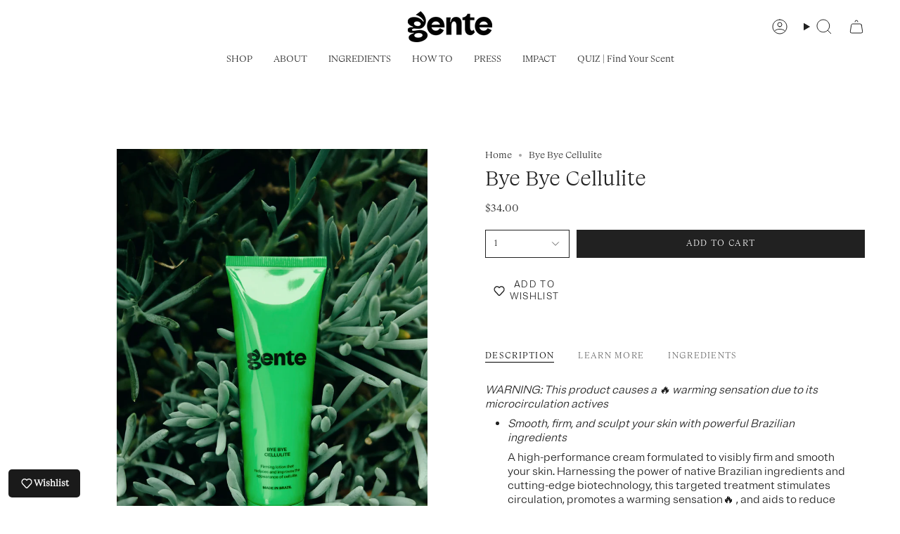

--- FILE ---
content_type: text/javascript
request_url: https://cdn.shopify.com/extensions/019bea4f-e219-7452-abf6-3dcfad3ea58e/version_ce6a1632-2026-01-23_17h04m/assets/recorder.msr.js
body_size: 29429
content:
!function(){"use strict";const e={1:"https://ping.mida-app.io",2:"https://ping-2.mida-app.io"};var t=Uint8Array,n=Uint16Array,r=Int32Array,o=new t([0,0,0,0,0,0,0,0,1,1,1,1,2,2,2,2,3,3,3,3,4,4,4,4,5,5,5,5,0,0,0,0]),s=new t([0,0,0,0,1,1,2,2,3,3,4,4,5,5,6,6,7,7,8,8,9,9,10,10,11,11,12,12,13,13,0,0]),a=new t([16,17,18,0,8,7,9,6,10,5,11,4,12,3,13,2,14,1,15]),i=function(e,t){for(var o=new n(31),s=0;s<31;++s)o[s]=t+=1<<e[s-1];var a=new r(o[30]);for(s=1;s<30;++s)for(var i=o[s];i<o[s+1];++i)a[i]=i-o[s]<<5|s;return{b:o,r:a}},l=i(o,2),c=l.b,d=l.r;c[28]=258,d[258]=28;for(var u=i(s,0),h=(u.b,u.r),p=new n(32768),m=0;m<32768;++m){var f=(43690&m)>>1|(21845&m)<<1;f=(61680&(f=(52428&f)>>2|(13107&f)<<2))>>4|(3855&f)<<4,p[m]=((65280&f)>>8|(255&f)<<8)>>1}var y=function(e,t,r){for(var o=e.length,s=0,a=new n(t);s<o;++s)e[s]&&++a[e[s]-1];var i,l=new n(t);for(s=1;s<t;++s)l[s]=l[s-1]+a[s-1]<<1;if(r){i=new n(1<<t);var c=15-t;for(s=0;s<o;++s)if(e[s])for(var d=s<<4|e[s],u=t-e[s],h=l[e[s]-1]++<<u,m=h|(1<<u)-1;h<=m;++h)i[p[h]>>c]=d}else for(i=new n(o),s=0;s<o;++s)e[s]&&(i[s]=p[l[e[s]-1]++]>>15-e[s]);return i},g=new t(288);for(m=0;m<144;++m)g[m]=8;for(m=144;m<256;++m)g[m]=9;for(m=256;m<280;++m)g[m]=7;for(m=280;m<288;++m)g[m]=8;var v=new t(32);for(m=0;m<32;++m)v[m]=5;var S=y(g,9,0),b=y(v,5,0),w=function(e){return(e+7)/8|0},k=function(e,n,r){return(null==n||n<0)&&(n=0),(null==r||r>e.length)&&(r=e.length),new t(e.subarray(n,r))},I=function(e,t,n){n<<=7&t;var r=t/8|0;e[r]|=n,e[r+1]|=n>>8},M=function(e,t,n){n<<=7&t;var r=t/8|0;e[r]|=n,e[r+1]|=n>>8,e[r+2]|=n>>16},C=function(e,r){for(var o=[],s=0;s<e.length;++s)e[s]&&o.push({s:s,f:e[s]});var a=o.length,i=o.slice();if(!a)return{t:x,l:0};if(1==a){var l=new t(o[0].s+1);return l[o[0].s]=1,{t:l,l:1}}o.sort(function(e,t){return e.f-t.f}),o.push({s:-1,f:25001});var c=o[0],d=o[1],u=0,h=1,p=2;for(o[0]={s:-1,f:c.f+d.f,l:c,r:d};h!=a-1;)c=o[o[u].f<o[p].f?u++:p++],d=o[u!=h&&o[u].f<o[p].f?u++:p++],o[h++]={s:-1,f:c.f+d.f,l:c,r:d};var m=i[0].s;for(s=1;s<a;++s)i[s].s>m&&(m=i[s].s);var f=new n(m+1),y=O(o[h-1],f,0);if(y>r){s=0;var g=0,v=y-r,S=1<<v;for(i.sort(function(e,t){return f[t.s]-f[e.s]||e.f-t.f});s<a;++s){var b=i[s].s;if(!(f[b]>r))break;g+=S-(1<<y-f[b]),f[b]=r}for(g>>=v;g>0;){var w=i[s].s;f[w]<r?g-=1<<r-f[w]++-1:++s}for(;s>=0&&g;--s){var k=i[s].s;f[k]==r&&(--f[k],++g)}y=r}return{t:new t(f),l:y}},O=function(e,t,n){return-1==e.s?Math.max(O(e.l,t,n+1),O(e.r,t,n+1)):t[e.s]=n},T=function(e){for(var t=e.length;t&&!e[--t];);for(var r=new n(++t),o=0,s=e[0],a=1,i=function(e){r[o++]=e},l=1;l<=t;++l)if(e[l]==s&&l!=t)++a;else{if(!s&&a>2){for(;a>138;a-=138)i(32754);a>2&&(i(a>10?a-11<<5|28690:a-3<<5|12305),a=0)}else if(a>3){for(i(s),--a;a>6;a-=6)i(8304);a>2&&(i(a-3<<5|8208),a=0)}for(;a--;)i(s);a=1,s=e[l]}return{c:r.subarray(0,o),n:t}},E=function(e,t){for(var n=0,r=0;r<t.length;++r)n+=e[r]*t[r];return n},D=function(e,t,n){var r=n.length,o=w(t+2);e[o]=255&r,e[o+1]=r>>8,e[o+2]=255^e[o],e[o+3]=255^e[o+1];for(var s=0;s<r;++s)e[o+s+4]=n[s];return 8*(o+4+r)},L=function(e,t,r,i,l,c,d,u,h,p,m){I(t,m++,r),++l[256];for(var f=C(l,15),w=f.t,k=f.l,O=C(c,15),L=O.t,R=O.l,x=T(w),N=x.c,A=x.n,_=T(L),F=_.c,P=_.n,U=new n(19),j=0;j<N.length;++j)++U[31&N[j]];for(j=0;j<F.length;++j)++U[31&F[j]];for(var $=C(U,7),W=$.t,z=$.l,H=19;H>4&&!W[a[H-1]];--H);var V,q,B,G,J=p+5<<3,X=E(l,g)+E(c,v)+d,Y=E(l,w)+E(c,L)+d+14+3*H+E(U,W)+2*U[16]+3*U[17]+7*U[18];if(h>=0&&J<=X&&J<=Y)return D(t,m,e.subarray(h,h+p));if(I(t,m,1+(Y<X)),m+=2,Y<X){V=y(w,k,0),q=w,B=y(L,R,0),G=L;var K=y(W,z,0);for(I(t,m,A-257),I(t,m+5,P-1),I(t,m+10,H-4),m+=14,j=0;j<H;++j)I(t,m+3*j,W[a[j]]);m+=3*H;for(var Q=[N,F],Z=0;Z<2;++Z){var ee=Q[Z];for(j=0;j<ee.length;++j){var te=31&ee[j];I(t,m,K[te]),m+=W[te],te>15&&(I(t,m,ee[j]>>5&127),m+=ee[j]>>12)}}}else V=S,q=g,B=b,G=v;for(j=0;j<u;++j){var ne=i[j];if(ne>255){M(t,m,V[257+(te=ne>>18&31)]),m+=q[te+257],te>7&&(I(t,m,ne>>23&31),m+=o[te]);var re=31&ne;M(t,m,B[re]),m+=G[re],re>3&&(M(t,m,ne>>5&8191),m+=s[re])}else M(t,m,V[ne]),m+=q[ne]}return M(t,m,V[256]),m+q[256]},R=new r([65540,131080,131088,131104,262176,1048704,1048832,2114560,2117632]),x=new t(0),N=function(){for(var e=new Int32Array(256),t=0;t<256;++t){for(var n=t,r=9;--r;)n=(1&n&&-306674912)^n>>>1;e[t]=n}return e}(),A=function(e,a,i,l,c){if(!c&&(c={l:1},a.dictionary)){var u=a.dictionary.subarray(-32768),p=new t(u.length+e.length);p.set(u),p.set(e,u.length),e=p,c.w=u.length}return function(e,a,i,l,c,u){var p=u.z||e.length,m=new t(l+p+5*(1+Math.ceil(p/7e3))+c),f=m.subarray(l,m.length-c),y=u.l,g=7&(u.r||0);if(a){g&&(f[0]=u.r>>3);for(var v=R[a-1],S=v>>13,b=8191&v,I=(1<<i)-1,M=u.p||new n(32768),C=u.h||new n(I+1),O=Math.ceil(i/3),T=2*O,E=function(t){return(e[t]^e[t+1]<<O^e[t+2]<<T)&I},x=new r(25e3),N=new n(288),A=new n(32),_=0,F=0,P=u.i||0,U=0,j=u.w||0,$=0;P+2<p;++P){var W=E(P),z=32767&P,H=C[W];if(M[z]=H,C[W]=z,j<=P){var V=p-P;if((_>7e3||U>24576)&&(V>423||!y)){g=L(e,f,0,x,N,A,F,U,$,P-$,g),U=_=F=0,$=P;for(var q=0;q<286;++q)N[q]=0;for(q=0;q<30;++q)A[q]=0}var B=2,G=0,J=b,X=z-H&32767;if(V>2&&W==E(P-X))for(var Y=Math.min(S,V)-1,K=Math.min(32767,P),Q=Math.min(258,V);X<=K&&--J&&z!=H;){if(e[P+B]==e[P+B-X]){for(var Z=0;Z<Q&&e[P+Z]==e[P+Z-X];++Z);if(Z>B){if(B=Z,G=X,Z>Y)break;var ee=Math.min(X,Z-2),te=0;for(q=0;q<ee;++q){var ne=P-X+q&32767,re=ne-M[ne]&32767;re>te&&(te=re,H=ne)}}}X+=(z=H)-(H=M[z])&32767}if(G){x[U++]=268435456|d[B]<<18|h[G];var oe=31&d[B],se=31&h[G];F+=o[oe]+s[se],++N[257+oe],++A[se],j=P+B,++_}else x[U++]=e[P],++N[e[P]]}}for(P=Math.max(P,j);P<p;++P)x[U++]=e[P],++N[e[P]];g=L(e,f,y,x,N,A,F,U,$,P-$,g),y||(u.r=7&g|f[g/8|0]<<3,g-=7,u.h=C,u.p=M,u.i=P,u.w=j)}else{for(P=u.w||0;P<p+y;P+=65535){var ae=P+65535;ae>=p&&(f[g/8|0]=y,ae=p),g=D(f,g+1,e.subarray(P,ae))}u.i=p}return k(m,0,l+w(g)+c)}(e,null==a.level?6:a.level,null==a.mem?c.l?Math.ceil(1.5*Math.max(8,Math.min(13,Math.log(e.length)))):20:12+a.mem,i,l,c)},_=function(e,t,n){for(;n;++t)e[t]=n,n>>>=8};function F(e,t){t||(t={});var n=function(){var e=-1;return{p:function(t){for(var n=e,r=0;r<t.length;++r)n=N[255&n^t[r]]^n>>>8;e=n},d:function(){return~e}}}(),r=e.length;n.p(e);var o,s=A(e,t,10+((o=t).filename?o.filename.length+1:0),8),a=s.length;return function(e,t){var n=t.filename;if(e[0]=31,e[1]=139,e[2]=8,e[8]=t.level<2?4:9==t.level?2:0,e[9]=3,0!=t.mtime&&_(e,4,Math.floor(new Date(t.mtime||Date.now())/1e3)),n){e[3]=8;for(var r=0;r<=n.length;++r)e[r+10]=n.charCodeAt(r)}}(s,t),_(s,a-8,n.d()),_(s,a-4,r),s}var P="undefined"!=typeof TextEncoder&&new TextEncoder,U="undefined"!=typeof TextDecoder&&new TextDecoder;try{U.decode(x,{stream:!0})}catch(e){}function j(e,n){if(n){for(var r=new t(e.length),o=0;o<e.length;++o)r[o]=e.charCodeAt(o);return r}if(P)return P.encode(e);var s=e.length,a=new t(e.length+(e.length>>1)),i=0,l=function(e){a[i++]=e};for(o=0;o<s;++o){if(i+5>a.length){var c=new t(i+8+(s-o<<1));c.set(a),a=c}var d=e.charCodeAt(o);d<128||n?l(d):d<2048?(l(192|d>>6),l(128|63&d)):d>55295&&d<57344?(l(240|(d=65536+(1047552&d)|1023&e.charCodeAt(++o))>>18),l(128|d>>12&63),l(128|d>>6&63),l(128|63&d)):(l(224|d>>12),l(128|d>>6&63),l(128|63&d))}return k(a,0,i)}"function"==typeof queueMicrotask?queueMicrotask:"function"==typeof setTimeout&&setTimeout;const $=22222,W="mida-session-recording-session-key",z="mida-session-recording-visitor-key",H="mida-session-recording-first-ping",V="mida-session-recording-last-active",q="mida-session-recording-frustrated",B="MSR_Quick_Checkout",G="MSR_Survey_Viewed",J="MSR_Survey_Answered",X="MSR_Survey_Dismissed",Y="MSR_Survey_Feedback",K="MSR_Page_Not_Found",Q=["div.shopify-payment-button .shopify-payment-button__button.shopify-payment-button__button--unbranded","div.shopify-payment-button .shopify-payment-button__button.shopify-payment-button__button--branded","div.shopify-payment-button .shopify-payment-button__more-options"].join(","),Z=[".Mida-Survey__Button--answer",".Mida-Survey__ThumbUp",".Mida-Survey__ThumbDown"].join(","),ee=[".Mida-Survey__Close--btn"].join(","),te=[".Mida-Survey__Button--feedback"].join(","),ne={currency:"",items:[],original_total_price:0},re=/(?:cdn\.shopify\.com|cdn\/shop\/t).*\?v=\d+/;function oe(e){return e.trim().split("\n").map(e=>e.trim()).filter(e=>e).join(" ")}var se,ae;function ie(e){const t=null==e?void 0:e.host;return Boolean((null==t?void 0:t.shadowRoot)===e)}function le(e){return"[object ShadowRoot]"===Object.prototype.toString.call(e)}function ce(e){try{const n=e.rules||e.cssRules;return n?((t=Array.from(n,de).join("")).includes(" background-clip: text;")&&!t.includes(" -webkit-background-clip: text;")&&(t=t.replace(" background-clip: text;"," -webkit-background-clip: text; background-clip: text;")),t):null}catch(e){return null}var t}function de(e){let t;if(function(e){return"styleSheet"in e}(e))try{t=ce(e.styleSheet)||function(e){const{cssText:t}=e;if(t.split('"').length<3)return t;const n=["@import",`url(${JSON.stringify(e.href)})`];return""===e.layerName?n.push("layer"):e.layerName&&n.push(`layer(${e.layerName})`),e.supportsText&&n.push(`supports(${e.supportsText})`),e.media.length&&n.push(e.media.mediaText),n.join(" ")+";"}(e)}catch(e){}else if(function(e){return"selectorText"in e}(e)&&e.selectorText.includes(":"))return e.cssText.replace(/(\[(?:[\w-]+)[^\\])(:(?:[\w-]+)\])/gm,"$1\\$2");return t||e.cssText}(ae=se||(se={}))[ae.Document=0]="Document",ae[ae.DocumentType=1]="DocumentType",ae[ae.Element=2]="Element",ae[ae.Text=3]="Text",ae[ae.CDATA=4]="CDATA",ae[ae.Comment=5]="Comment";class ue{constructor(){this.idNodeMap=new Map,this.nodeMetaMap=new WeakMap}getId(e){var t;if(!e)return-1;const n=null===(t=this.getMeta(e))||void 0===t?void 0:t.id;return null!=n?n:-1}getNode(e){return this.idNodeMap.get(e)||null}getIds(){return Array.from(this.idNodeMap.keys())}getMeta(e){return this.nodeMetaMap.get(e)||null}removeNodeFromMap(e){const t=this.getId(e);this.idNodeMap.delete(t),e.childNodes&&e.childNodes.forEach(e=>this.removeNodeFromMap(e))}has(e){return this.idNodeMap.has(e)}hasNode(e){return this.nodeMetaMap.has(e)}add(e,t){const n=t.id;this.idNodeMap.set(n,e),this.nodeMetaMap.set(e,t)}replace(e,t){const n=this.getNode(e);if(n){const e=this.nodeMetaMap.get(n);e&&this.nodeMetaMap.set(t,e)}this.idNodeMap.set(e,t)}reset(){this.idNodeMap=new Map,this.nodeMetaMap=new WeakMap}}function he({element:e,maskInputOptions:t,tagName:n,type:r,value:o,maskInputFn:s}){let a=o||"";const i=r&&pe(r);return(t[n.toLowerCase()]||i&&t[i])&&(a=s?s(a,e):"*".repeat(a.length)),a}function pe(e){return e.toLowerCase()}const me="__rrweb_original__";function fe(e){const t=e.type;return e.hasAttribute("data-rr-is-password")?"password":t?pe(t):null}function ye(e,t){var n;let r;try{r=new URL(e,null!=t?t:window.location.href)}catch(e){return null}const o=r.pathname.match(/\.([0-9a-z]+)(?:$)/i);return null!==(n=null==o?void 0:o[1])&&void 0!==n?n:null}let ge=1;const ve=new RegExp("[^a-z0-9-_:]");function Se(){return ge++}let be,we;const ke=/url\((?:(')([^']*)'|(")(.*?)"|([^)]*))\)/gm,Ie=/^(?:[a-z+]+:)?\/\//i,Me=/^www\..*/i,Ce=/^(data:)([^,]*),(.*)/i;function Oe(e,t){return(e||"").replace(ke,(e,n,r,o,s,a)=>{const i=r||s||a,l=n||o||"";if(!i)return e;if(Ie.test(i)||Me.test(i))return`url(${l}${i}${l})`;if(Ce.test(i))return`url(${l}${i}${l})`;if("/"===i[0])return`url(${l}${function(e){let t="";return t=e.indexOf("//")>-1?e.split("/").slice(0,3).join("/"):e.split("/")[0],t=t.split("?")[0],t}(t)+i}${l})`;const c=t.split("/"),d=i.split("/");c.pop();for(const e of d)"."!==e&&(".."===e?c.pop():c.push(e));return`url(${l}${c.join("/")}${l})`})}const Te=/^[^ \t\n\r\u000c]+/,Ee=/^[, \t\n\r\u000c]+/;function De(e,t){if(!t||""===t.trim())return t;const n=e.createElement("a");return n.href=t,n.href}function Le(){const e=document.createElement("a");return e.href="",e.href}function Re(e,t,n,r){return r?"src"===n||"href"===n&&("use"!==t||"#"!==r[0])||"xlink:href"===n&&"#"!==r[0]?De(e,r):"background"!==n||"table"!==t&&"td"!==t&&"th"!==t?"srcset"===n?function(e,t){if(""===t.trim())return t;let n=0;function r(e){let r;const o=e.exec(t.substring(n));return o?(r=o[0],n+=r.length,r):""}const o=[];for(;r(Ee),!(n>=t.length);){let s=r(Te);if(","===s.slice(-1))s=De(e,s.substring(0,s.length-1)),o.push(s);else{let r="";s=De(e,s);let a=!1;for(;;){const e=t.charAt(n);if(""===e){o.push((s+r).trim());break}if(a)")"===e&&(a=!1);else{if(","===e){n+=1,o.push((s+r).trim());break}"("===e&&(a=!0)}r+=e,n+=1}}}return o.join(", ")}(e,r):"style"===n?Oe(r,Le()):"object"===t&&"data"===n?De(e,r):r:De(e,r):r}function xe(e,t,n){return("video"===e||"audio"===e)&&"autoplay"===t}function Ne(e,t,n){if(!e)return!1;if(e.nodeType!==e.ELEMENT_NODE)return!!n&&Ne(e.parentNode,t,n);for(let n=e.classList.length;n--;){const r=e.classList[n];if(t.test(r))return!0}return!!n&&Ne(e.parentNode,t,n)}function Ae(e,t,n,r){try{const o=e.nodeType===e.ELEMENT_NODE?e:e.parentElement;if(null===o)return!1;if("string"==typeof t){if(r){if(o.closest(`.${t}`))return!0}else if(o.classList.contains(t))return!0}else if(Ne(o,t,r))return!0;if(n)if(r){if(o.closest(n))return!0}else if(o.matches(n))return!0}catch(e){}return!1}function _e(e,t){const{doc:n,mirror:r,blockClass:o,blockSelector:s,needsMask:a,inlineStylesheet:i,maskInputOptions:l={},maskTextFn:c,maskInputFn:d,dataURLOptions:u={},inlineImages:h,recordCanvas:p,keepIframeSrcFn:m,newlyAddedElement:f=!1}=t,y=function(e,t){if(!t.hasNode(e))return;const n=t.getId(e);return 1===n?void 0:n}(n,r);switch(e.nodeType){case e.DOCUMENT_NODE:return"CSS1Compat"!==e.compatMode?{type:se.Document,childNodes:[],compatMode:e.compatMode}:{type:se.Document,childNodes:[]};case e.DOCUMENT_TYPE_NODE:return{type:se.DocumentType,name:e.name,publicId:e.publicId,systemId:e.systemId,rootId:y};case e.ELEMENT_NODE:return function(e,t){const{doc:n,blockClass:r,blockSelector:o,inlineStylesheet:s,maskInputOptions:a={},maskInputFn:i,dataURLOptions:l={},inlineImages:c,recordCanvas:d,keepIframeSrcFn:u,newlyAddedElement:h=!1,rootId:p}=t,m=function(e,t,n){try{if("string"==typeof t){if(e.classList.contains(t))return!0}else for(let n=e.classList.length;n--;){const r=e.classList[n];if(t.test(r))return!0}if(n)return e.matches(n)}catch(e){}return!1}(e,r,o),f=function(e){if(e instanceof HTMLFormElement)return"form";const t=pe(e.tagName);return ve.test(t)?"div":t}(e);let y={};const g=e.attributes.length;for(let t=0;t<g;t++){const r=e.attributes[t];if(!xe(f,r.name,r.value)){const e=r.name;let t=Re(n,f,pe(r.name),r.value);"class"===e&&(t=oe(t)),y[e]=t}}if("link"===f&&s&&(v=e.href,!re.test(v))){const t=Array.from(n.styleSheets).find(t=>t.href===e.href);let r=null;if(t&&(r=ce(t)),r){delete y.rel,delete y.href;let e=Oe(r,t.href);e=oe(e),y._cssText=e}}var v;if("style"===f&&e.sheet&&!(e.innerText||e.textContent||"").trim().length){const t=ce(e.sheet);t&&(y._cssText=Oe(t,Le()))}if("input"===f||"textarea"===f||"select"===f){const t=e.value,n=e.checked;"radio"!==y.type&&"checkbox"!==y.type&&"submit"!==y.type&&"button"!==y.type&&t?y.value=he({element:e,type:fe(e),tagName:f,value:t,maskInputOptions:a,maskInputFn:i}):n&&(y.checked=n)}if("option"===f&&(e.selected&&!a.select?y.selected=!0:delete y.selected),"canvas"===f&&d)if("2d"===e.__context)(function(e){const t=e.getContext("2d");if(!t)return!0;for(let n=0;n<e.width;n+=50)for(let r=0;r<e.height;r+=50){const o=t.getImageData,s=me in o?o[me]:o;if(new Uint32Array(s.call(t,n,r,Math.min(50,e.width-n),Math.min(50,e.height-r)).data.buffer).some(e=>0!==e))return!1}return!0})(e)||(y.rr_dataURL=e.toDataURL(l.type,l.quality));else if(!("__context"in e)){const t=e.toDataURL(l.type,l.quality),n=document.createElement("canvas");n.width=e.width,n.height=e.height,t!==n.toDataURL(l.type,l.quality)&&(y.rr_dataURL=t)}if("img"===f&&c){be||(be=n.createElement("canvas"),we=be.getContext("2d"));const t=e,r=t.crossOrigin;t.crossOrigin="anonymous";const o=()=>{t.removeEventListener("load",o);try{be.width=t.naturalWidth,be.height=t.naturalHeight,we.drawImage(t,0,0),y.rr_dataURL=be.toDataURL(l.type,l.quality)}catch(e){console.warn(`Cannot inline img src=${t.currentSrc}! Error: ${e}`)}r?y.crossOrigin=r:t.removeAttribute("crossorigin")};t.complete&&0!==t.naturalWidth?o():t.addEventListener("load",o)}if("audio"!==f&&"video"!==f||(y.rr_mediaState=e.paused?"paused":"played",y.rr_mediaCurrentTime=e.currentTime),h||(e.scrollLeft&&(y.rr_scrollLeft=e.scrollLeft),e.scrollTop&&(y.rr_scrollTop=e.scrollTop)),m)return!1;let S;"iframe"!==f||u(y.src)||(e.contentDocument||(y.rr_src=y.src),delete y.src);try{customElements.get(f)&&(S=!0)}catch(e){}return{type:se.Element,tagName:f,attributes:y,childNodes:[],isSVG:(b=e,Boolean("svg"===b.tagName||b.ownerSVGElement)||void 0),needBlock:m,rootId:p,isCustom:S};var b}(e,{doc:n,blockClass:o,blockSelector:s,inlineStylesheet:i,maskInputOptions:l,maskInputFn:d,dataURLOptions:u,inlineImages:h,recordCanvas:p,keepIframeSrcFn:m,newlyAddedElement:f,rootId:y});case e.TEXT_NODE:return function(e,t){var n;const{needsMask:r,maskTextFn:o,rootId:s}=t,a=e.parentNode&&e.parentNode.tagName;let i=e.textContent||"";const l="STYLE"===a||void 0,c="SCRIPT"===a||void 0;if(l&&i){try{e.nextSibling||e.previousSibling||(null===(n=e.parentNode.sheet)||void 0===n?void 0:n.cssRules)&&(i=ce(e.parentNode.sheet))}catch(t){console.warn(`Cannot get CSS styles from text's parentNode. Error: ${t}`,e)}i=Oe(i,Le())}return c&&(i="SCRIPT_PLACEHOLDER"),!l&&!c&&i&&r&&(i=o?o(i,e.parentElement):i.replace(/[\S]/g,"*")),i&&(i=oe(i)),{type:se.Text,textContent:i,isStyle:l,rootId:s}}(e,{needsMask:a,maskTextFn:c,rootId:y});case e.CDATA_SECTION_NODE:return{type:se.CDATA,textContent:"",rootId:y};case e.COMMENT_NODE:default:return!1}}function Fe(e){return null==e?"":e.toLowerCase()}function Pe(e,t){const{doc:n,mirror:r,blockClass:o,blockSelector:s,maskTextClass:a,maskTextSelector:i,skipChild:l=!1,inlineStylesheet:c=!0,maskInputOptions:d={},maskTextFn:u,maskInputFn:h,slimDOMOptions:p,dataURLOptions:m={},inlineImages:f=!1,recordCanvas:y=!1,onSerialize:g,onIframeLoad:v,iframeLoadTimeout:S=5e3,onStylesheetLoad:b,stylesheetLoadTimeout:w=5e3,keepIframeSrcFn:k=()=>!1,newlyAddedElement:I=!1}=t;let{needsMask:M}=t,{preserveWhiteSpace:C=!0}=t;!M&&e.childNodes&&(M=Ae(e,a,i,void 0===M));const O=_e(e,{doc:n,mirror:r,blockClass:o,blockSelector:s,needsMask:M,inlineStylesheet:c,maskInputOptions:d,maskTextFn:u,maskInputFn:h,dataURLOptions:m,inlineImages:f,recordCanvas:y,keepIframeSrcFn:k,newlyAddedElement:I});if(!O)return null;let T;T=r.hasNode(e)?r.getId(e):!function(e,t){if(t.comment&&e.type===se.Comment)return!0;if(e.type===se.Element){if(t.script&&("script"===e.tagName||"link"===e.tagName&&("preload"===e.attributes.rel||"modulepreload"===e.attributes.rel)&&"script"===e.attributes.as||"link"===e.tagName&&"prefetch"===e.attributes.rel&&"string"==typeof e.attributes.href&&"js"===ye(e.attributes.href)))return!0;if(t.headFavicon&&("link"===e.tagName&&"shortcut icon"===e.attributes.rel||"meta"===e.tagName&&(Fe(e.attributes.name).match(/^msapplication-tile(image|color)$/)||"application-name"===Fe(e.attributes.name)||"icon"===Fe(e.attributes.rel)||"apple-touch-icon"===Fe(e.attributes.rel)||"shortcut icon"===Fe(e.attributes.rel))))return!0;if("meta"===e.tagName){if(t.headMetaDescKeywords&&Fe(e.attributes.name).match(/^description|keywords$/))return!0;if(t.headMetaSocial&&(Fe(e.attributes.property).match(/^(og|twitter|fb):/)||Fe(e.attributes.name).match(/^(og|twitter):/)||"pinterest"===Fe(e.attributes.name)))return!0;if(t.headMetaRobots&&("robots"===Fe(e.attributes.name)||"googlebot"===Fe(e.attributes.name)||"bingbot"===Fe(e.attributes.name)))return!0;if(t.headMetaHttpEquiv&&void 0!==e.attributes["http-equiv"])return!0;if(t.headMetaAuthorship&&("author"===Fe(e.attributes.name)||"generator"===Fe(e.attributes.name)||"framework"===Fe(e.attributes.name)||"publisher"===Fe(e.attributes.name)||"progid"===Fe(e.attributes.name)||Fe(e.attributes.property).match(/^article:/)||Fe(e.attributes.property).match(/^product:/)))return!0;if(t.headMetaVerification&&("google-site-verification"===Fe(e.attributes.name)||"yandex-verification"===Fe(e.attributes.name)||"csrf-token"===Fe(e.attributes.name)||"p:domain_verify"===Fe(e.attributes.name)||"verify-v1"===Fe(e.attributes.name)||"verification"===Fe(e.attributes.name)||"shopify-checkout-api-token"===Fe(e.attributes.name)))return!0}}return!1}(O,p)&&(C||O.type!==se.Text||O.isStyle||O.textContent.replace(/^\s+|\s+$/gm,"").length)&&(O.type!==se.Text||O.textContent||O.isStyle||O.rootId)?Se():-2;const E=Object.assign(O,{id:T});if(r.add(e,E),-2===T)return null;g&&g(e);let D=!l;if(E.type===se.Element){D=D&&!E.needBlock,delete E.needBlock;const t=e.shadowRoot;t&&le(t)&&(E.isShadowHost=!0)}if((E.type===se.Document||E.type===se.Element)&&D){p.headWhitespace&&E.type===se.Element&&"head"===E.tagName&&(C=!1);const t={doc:n,mirror:r,blockClass:o,blockSelector:s,needsMask:M,maskTextClass:a,maskTextSelector:i,skipChild:l,inlineStylesheet:c,maskInputOptions:d,maskTextFn:u,maskInputFn:h,slimDOMOptions:p,dataURLOptions:m,inlineImages:f,recordCanvas:y,preserveWhiteSpace:C,onSerialize:g,onIframeLoad:v,iframeLoadTimeout:S,onStylesheetLoad:b,stylesheetLoadTimeout:w,keepIframeSrcFn:k};if(E.type===se.Element&&"textarea"===E.tagName&&void 0!==E.attributes.value);else for(const n of Array.from(e.childNodes)){const e=Pe(n,t);e&&E.childNodes.push(e)}if(function(e){return e.nodeType===e.ELEMENT_NODE}(e)&&e.shadowRoot)for(const n of Array.from(e.shadowRoot.childNodes)){const r=Pe(n,t);r&&(le(e.shadowRoot)&&(r.isShadow=!0),E.childNodes.push(r))}}return e.parentNode&&ie(e.parentNode)&&le(e.parentNode)&&(E.isShadow=!0),E.type===se.Element&&"iframe"===E.tagName&&function(e,t,n){const r=e.contentWindow;if(!r)return;let o,s=!1;try{o=r.document.readyState}catch(e){return}if("complete"!==o){const r=setTimeout(()=>{s||(t(),s=!0)},n);return void e.addEventListener("load",()=>{clearTimeout(r),s=!0,t()})}const a="about:blank";if(r.location.href!==a||e.src===a||""===e.src)return setTimeout(t,0),e.addEventListener("load",t);e.addEventListener("load",t)}(e,()=>{const t=e.contentDocument;if(t&&v){const n=Pe(t,{doc:t,mirror:r,blockClass:o,blockSelector:s,needsMask:M,maskTextClass:a,maskTextSelector:i,skipChild:!1,inlineStylesheet:c,maskInputOptions:d,maskTextFn:u,maskInputFn:h,slimDOMOptions:p,dataURLOptions:m,inlineImages:f,recordCanvas:y,preserveWhiteSpace:C,onSerialize:g,onIframeLoad:v,iframeLoadTimeout:S,onStylesheetLoad:b,stylesheetLoadTimeout:w,keepIframeSrcFn:k});n&&v(e,n)}},S),E.type===se.Element&&"link"===E.tagName&&"string"==typeof E.attributes.rel&&("stylesheet"===E.attributes.rel||"preload"===E.attributes.rel&&"string"==typeof E.attributes.href&&"css"===ye(E.attributes.href))&&function(e,t,n){let r,o=!1;try{r=e.sheet}catch(e){return}if(r)return;const s=setTimeout(()=>{o||(t(),o=!0)},n);e.addEventListener("load",()=>{clearTimeout(s),o=!0,t()})}(e,()=>{if(b){const t=Pe(e,{doc:n,mirror:r,blockClass:o,blockSelector:s,needsMask:M,maskTextClass:a,maskTextSelector:i,skipChild:!1,inlineStylesheet:c,maskInputOptions:d,maskTextFn:u,maskInputFn:h,slimDOMOptions:p,dataURLOptions:m,inlineImages:f,recordCanvas:y,preserveWhiteSpace:C,onSerialize:g,onIframeLoad:v,iframeLoadTimeout:S,onStylesheetLoad:b,stylesheetLoadTimeout:w,keepIframeSrcFn:k});t&&b(e,t)}},w),E}function Ue(e,t,n=document){const r={capture:!0,passive:!0};return n.addEventListener(e,t,r),()=>n.removeEventListener(e,t,r)}new RegExp(/([^\\]):hover/.source,"g");const je="Please stop import mirror directly. Instead of that,\r\nnow you can use replayer.getMirror() to access the mirror instance of a replayer,\r\nor you can use record.mirror to access the mirror instance during recording.";let $e={map:{},getId(){return console.error(je),-1},getNode(){return console.error(je),null},removeNodeFromMap(){console.error(je)},has(){return console.error(je),!1},reset(){console.error(je)}};function We(e,t,n={}){let r=null,o=0;return function(...s){const a=Date.now();o||!1!==n.leading||(o=a);const i=t-(a-o),l=this;i<=0||i>t?(r&&(clearTimeout(r),r=null),o=a,e.apply(l,s)):r||!1===n.trailing||(r=setTimeout(()=>{o=!1===n.leading?0:Date.now(),r=null,e.apply(l,s)},i))}}function ze(e,t,n,r,o=window){const s=o.Object.getOwnPropertyDescriptor(e,t);return o.Object.defineProperty(e,t,r?n:{set(e){setTimeout(()=>{n.set.call(this,e)},0),s&&s.set&&s.set.call(this,e)}}),()=>ze(e,t,s||{},!0)}function He(e,t,n){try{if(!(t in e))return()=>{};const r=e[t],o=n(r);return"function"==typeof o&&(o.prototype=o.prototype||{},Object.defineProperties(o,{__rrweb_original__:{enumerable:!1,value:r}})),e[t]=o,()=>{e[t]=r}}catch(e){return()=>{}}}"undefined"!=typeof window&&window.Proxy&&window.Reflect&&($e=new Proxy($e,{get(e,t,n){return"map"===t&&console.error(je),Reflect.get(e,t,n)}}));let Ve=Date.now;function qe(e){var t,n,r,o,s,a;const i=e.document;return{left:i.scrollingElement?i.scrollingElement.scrollLeft:void 0!==e.pageXOffset?e.pageXOffset:(null==i?void 0:i.documentElement.scrollLeft)||(null===(n=null===(t=null==i?void 0:i.body)||void 0===t?void 0:t.parentElement)||void 0===n?void 0:n.scrollLeft)||(null===(r=null==i?void 0:i.body)||void 0===r?void 0:r.scrollLeft)||0,top:i.scrollingElement?i.scrollingElement.scrollTop:void 0!==e.pageYOffset?e.pageYOffset:(null==i?void 0:i.documentElement.scrollTop)||(null===(s=null===(o=null==i?void 0:i.body)||void 0===o?void 0:o.parentElement)||void 0===s?void 0:s.scrollTop)||(null===(a=null==i?void 0:i.body)||void 0===a?void 0:a.scrollTop)||0}}function Be(){return window.innerHeight||document.documentElement&&document.documentElement.clientHeight||document.body&&document.body.clientHeight}function Ge(){return window.innerWidth||document.documentElement&&document.documentElement.clientWidth||document.body&&document.body.clientWidth}function Je(e){return e?e.nodeType===e.ELEMENT_NODE?e:e.parentElement:null}function Xe(e,t,n,r){if(!e)return!1;const o=Je(e);if(!o)return!1;try{if("string"==typeof t){if(o.classList.contains(t))return!0;if(r&&null!==o.closest("."+t))return!0}else if(Ne(o,t,r))return!0}catch(e){}if(n){if(o.matches(n))return!0;if(r&&null!==o.closest(n))return!0}return!1}function Ye(e,t){return-2===t.getId(e)}function Ke(e,t){if(ie(e))return!1;const n=t.getId(e);return!t.has(n)||(!e.parentNode||e.parentNode.nodeType!==e.DOCUMENT_NODE)&&(!e.parentNode||Ke(e.parentNode,t))}function Qe(e){return Boolean(e.changedTouches)}function Ze(e,t){return Boolean("IFRAME"===e.nodeName&&t.getMeta(e))}function et(e,t){return Boolean("LINK"===e.nodeName&&e.nodeType===e.ELEMENT_NODE&&e.getAttribute&&"stylesheet"===e.getAttribute("rel")&&t.getMeta(e))}function tt(e){return Boolean(null==e?void 0:e.shadowRoot)}/[1-9][0-9]{12}/.test(Date.now().toString())||(Ve=()=>(new Date).getTime());class nt{constructor(){this.id=1,this.styleIDMap=new WeakMap,this.idStyleMap=new Map}getId(e){var t;return null!==(t=this.styleIDMap.get(e))&&void 0!==t?t:-1}has(e){return this.styleIDMap.has(e)}add(e,t){if(this.has(e))return this.getId(e);let n;return n=void 0===t?this.id++:t,this.styleIDMap.set(e,n),this.idStyleMap.set(n,e),n}getStyle(e){return this.idStyleMap.get(e)||null}reset(){this.styleIDMap=new WeakMap,this.idStyleMap=new Map,this.id=1}generateId(){return this.id++}}function rt(e){var t,n;let r=null;return(null===(n=null===(t=e.getRootNode)||void 0===t?void 0:t.call(e))||void 0===n?void 0:n.nodeType)===Node.DOCUMENT_FRAGMENT_NODE&&e.getRootNode().host&&(r=e.getRootNode().host),r}function ot(e){const t=e.ownerDocument;return!!t&&(t.contains(e)||function(e){const t=e.ownerDocument;if(!t)return!1;const n=function(e){let t,n=e;for(;t=rt(n);)n=t;return n}(e);return t.contains(n)}(e))}var st=(e=>(e[e.DomContentLoaded=0]="DomContentLoaded",e[e.Load=1]="Load",e[e.FullSnapshot=2]="FullSnapshot",e[e.IncrementalSnapshot=3]="IncrementalSnapshot",e[e.Meta=4]="Meta",e[e.Custom=5]="Custom",e[e.Plugin=6]="Plugin",e))(st||{}),at=(e=>(e[e.Mutation=0]="Mutation",e[e.MouseMove=1]="MouseMove",e[e.MouseInteraction=2]="MouseInteraction",e[e.Scroll=3]="Scroll",e[e.ViewportResize=4]="ViewportResize",e[e.Input=5]="Input",e[e.TouchMove=6]="TouchMove",e[e.MediaInteraction=7]="MediaInteraction",e[e.StyleSheetRule=8]="StyleSheetRule",e[e.CanvasMutation=9]="CanvasMutation",e[e.Font=10]="Font",e[e.Log=11]="Log",e[e.Drag=12]="Drag",e[e.StyleDeclaration=13]="StyleDeclaration",e[e.Selection=14]="Selection",e[e.AdoptedStyleSheet=15]="AdoptedStyleSheet",e[e.CustomElement=16]="CustomElement",e))(at||{}),it=(e=>(e[e.MouseUp=0]="MouseUp",e[e.MouseDown=1]="MouseDown",e[e.Click=2]="Click",e[e.ContextMenu=3]="ContextMenu",e[e.DblClick=4]="DblClick",e[e.Focus=5]="Focus",e[e.Blur=6]="Blur",e[e.TouchStart=7]="TouchStart",e[e.TouchMove_Departed=8]="TouchMove_Departed",e[e.TouchEnd=9]="TouchEnd",e[e.TouchCancel=10]="TouchCancel",e))(it||{}),lt=(e=>(e[e.Mouse=0]="Mouse",e[e.Pen=1]="Pen",e[e.Touch=2]="Touch",e))(lt||{}),ct=(e=>(e[e["2D"]=0]="2D",e[e.WebGL=1]="WebGL",e[e.WebGL2=2]="WebGL2",e))(ct||{});function dt(e){return"__ln"in e}class ut{constructor(){this.length=0,this.head=null,this.tail=null}get(e){if(e>=this.length)throw new Error("Position outside of list range");let t=this.head;for(let n=0;n<e;n++)t=(null==t?void 0:t.next)||null;return t}addNode(e){const t={value:e,previous:null,next:null};if(e.__ln=t,e.previousSibling&&dt(e.previousSibling)){const n=e.previousSibling.__ln.next;t.next=n,t.previous=e.previousSibling.__ln,e.previousSibling.__ln.next=t,n&&(n.previous=t)}else if(e.nextSibling&&dt(e.nextSibling)&&e.nextSibling.__ln.previous){const n=e.nextSibling.__ln.previous;t.previous=n,t.next=e.nextSibling.__ln,e.nextSibling.__ln.previous=t,n&&(n.next=t)}else this.head&&(this.head.previous=t),t.next=this.head,this.head=t;null===t.next&&(this.tail=t),this.length++}removeNode(e){const t=e.__ln;this.head&&(t.previous?(t.previous.next=t.next,t.next?t.next.previous=t.previous:this.tail=t.previous):(this.head=t.next,this.head?this.head.previous=null:this.tail=null),e.__ln&&delete e.__ln,this.length--)}}const ht=(e,t)=>`${e}@${t}`;class pt{constructor(){this.frozen=!1,this.locked=!1,this.texts=[],this.attributes=[],this.attributeMap=new WeakMap,this.removes=[],this.mapRemoves=[],this.movedMap={},this.addedSet=new Set,this.movedSet=new Set,this.droppedSet=new Set,this.processMutations=e=>{e.forEach(this.processMutation),this.emit()},this.emit=()=>{if(this.frozen||this.locked)return;const e=[],t=new Set,n=new ut,r=e=>{let t=e,n=-2;for(;-2===n;)t=t&&t.nextSibling,n=t&&this.mirror.getId(t);return n},o=o=>{if(!o.parentNode||!ot(o)||"TEXTAREA"===o.parentNode.tagName)return;const s=ie(o.parentNode)?this.mirror.getId(rt(o)):this.mirror.getId(o.parentNode),a=r(o);if(-1===s||-1===a)return n.addNode(o);const i=Pe(o,{doc:this.doc,mirror:this.mirror,blockClass:this.blockClass,blockSelector:this.blockSelector,maskTextClass:this.maskTextClass,maskTextSelector:this.maskTextSelector,skipChild:!0,newlyAddedElement:!0,inlineStylesheet:this.inlineStylesheet,maskInputOptions:this.maskInputOptions,maskTextFn:this.maskTextFn,maskInputFn:this.maskInputFn,slimDOMOptions:this.slimDOMOptions,dataURLOptions:this.dataURLOptions,recordCanvas:this.recordCanvas,inlineImages:this.inlineImages,onSerialize:e=>{Ze(e,this.mirror)&&this.iframeManager.addIframe(e),et(e,this.mirror)&&this.stylesheetManager.trackLinkElement(e),tt(o)&&this.shadowDomManager.addShadowRoot(o.shadowRoot,this.doc)},onIframeLoad:(e,t)=>{this.iframeManager.attachIframe(e,t),this.shadowDomManager.observeAttachShadow(e)},onStylesheetLoad:(e,t)=>{this.stylesheetManager.attachLinkElement(e,t)}});i&&(e.push({parentId:s,nextId:a,node:i}),t.add(i.id))};for(;this.mapRemoves.length;)this.mirror.removeNodeFromMap(this.mapRemoves.shift());for(const e of this.movedSet)ft(this.removes,e,this.mirror)&&!this.movedSet.has(e.parentNode)||o(e);for(const e of this.addedSet)gt(this.droppedSet,e)||ft(this.removes,e,this.mirror)?gt(this.movedSet,e)?o(e):this.droppedSet.add(e):o(e);let s=null;for(;n.length;){let e=null;if(s){const t=this.mirror.getId(s.value.parentNode),n=r(s.value);-1!==t&&-1!==n&&(e=s)}if(!e){let t=n.tail;for(;t;){const n=t;if(t=t.previous,n){const t=this.mirror.getId(n.value.parentNode);if(-1===r(n.value))continue;if(-1!==t){e=n;break}{const t=n.value;if(t.parentNode&&t.parentNode.nodeType===Node.DOCUMENT_FRAGMENT_NODE){const r=t.parentNode.host;if(-1!==this.mirror.getId(r)){e=n;break}}}}}}if(!e){for(;n.head;)n.removeNode(n.head.value);break}s=e.previous,n.removeNode(e.value),o(e.value)}const a={texts:this.texts.map(e=>{const t=e.node;return"TEXTAREA"===t.parentNode.tagName&&this.genTextAreaValueMutation(t.parentNode),{id:this.mirror.getId(t),value:e.value}}).filter(e=>!t.has(e.id)).filter(e=>this.mirror.has(e.id)),attributes:this.attributes.map(e=>{const{attributes:t}=e;if("string"==typeof t.style){const n=JSON.stringify(e.styleDiff),r=JSON.stringify(e._unchangedStyles);n.length<t.style.length&&(n+r).split("var(").length===t.style.split("var(").length&&(t.style=e.styleDiff)}return{id:this.mirror.getId(e.node),attributes:t}}).filter(e=>!t.has(e.id)).filter(e=>this.mirror.has(e.id)),removes:this.removes,adds:e};(a.texts.length||a.attributes.length||a.removes.length||a.adds.length)&&(this.texts=[],this.attributes=[],this.attributeMap=new WeakMap,this.removes=[],this.addedSet=new Set,this.movedSet=new Set,this.droppedSet=new Set,this.movedMap={},this.mutationCb(a))},this.genTextAreaValueMutation=e=>{let t=this.attributeMap.get(e);t||(t={node:e,attributes:{},styleDiff:{},_unchangedStyles:{}},this.attributes.push(t),this.attributeMap.set(e,t)),t.attributes.value=Array.from(e.childNodes,e=>e.textContent||"").join("")},this.processMutation=e=>{if(!Ye(e.target,this.mirror))switch(e.type){case"characterData":{const t=e.target.textContent;Xe(e.target,this.blockClass,this.blockSelector,!1)||t===e.oldValue||this.texts.push({value:Ae(e.target,this.maskTextClass,this.maskTextSelector,!0)&&t?this.maskTextFn?this.maskTextFn(t,Je(e.target)):t.replace(/[\S]/g,"*"):t,node:e.target});break}case"attributes":{const t=e.target;let n=e.attributeName,r=e.target.getAttribute(n);if("value"===n){const e=fe(t);r=he({element:t,maskInputOptions:this.maskInputOptions,tagName:t.tagName,type:e,value:r,maskInputFn:this.maskInputFn})}if(Xe(e.target,this.blockClass,this.blockSelector,!1)||r===e.oldValue)return;let o=this.attributeMap.get(e.target);if("IFRAME"===t.tagName&&"src"===n&&!this.keepIframeSrcFn(r)){if(t.contentDocument)return;n="rr_src"}if(o||(o={node:e.target,attributes:{},styleDiff:{},_unchangedStyles:{}},this.attributes.push(o),this.attributeMap.set(e.target,o)),"type"===n&&"INPUT"===t.tagName&&"password"===(e.oldValue||"").toLowerCase()&&t.setAttribute("data-rr-is-password","true"),!xe(t.tagName,n)&&(o.attributes[n]=Re(this.doc,pe(t.tagName),pe(n),r),"style"===n)){if(!this.unattachedDoc)try{this.unattachedDoc=document.implementation.createHTMLDocument()}catch(e){this.unattachedDoc=this.doc}const n=this.unattachedDoc.createElement("span");e.oldValue&&n.setAttribute("style",e.oldValue);for(const e of Array.from(t.style)){const r=t.style.getPropertyValue(e),s=t.style.getPropertyPriority(e);r!==n.style.getPropertyValue(e)||s!==n.style.getPropertyPriority(e)?o.styleDiff[e]=""===s?r:[r,s]:o._unchangedStyles[e]=[r,s]}for(const e of Array.from(n.style))""===t.style.getPropertyValue(e)&&(o.styleDiff[e]=!1)}break}case"childList":if(Xe(e.target,this.blockClass,this.blockSelector,!0))return;if("TEXTAREA"===e.target.tagName)return void this.genTextAreaValueMutation(e.target);e.addedNodes.forEach(t=>this.genAdds(t,e.target)),e.removedNodes.forEach(t=>{const n=this.mirror.getId(t),r=ie(e.target)?this.mirror.getId(e.target.host):this.mirror.getId(e.target);Xe(e.target,this.blockClass,this.blockSelector,!1)||Ye(t,this.mirror)||!function(e,t){return-1!==t.getId(e)}(t,this.mirror)||(this.addedSet.has(t)?(mt(this.addedSet,t),this.droppedSet.add(t)):this.addedSet.has(e.target)&&-1===n||Ke(e.target,this.mirror)||(this.movedSet.has(t)&&this.movedMap[ht(n,r)]?mt(this.movedSet,t):this.removes.push({parentId:r,id:n,isShadow:!(!ie(e.target)||!le(e.target))||void 0})),this.mapRemoves.push(t))})}},this.genAdds=(e,t)=>{if(!this.processedNodeManager.inOtherBuffer(e,this)&&!this.addedSet.has(e)&&!this.movedSet.has(e)){if(this.mirror.hasNode(e)){if(Ye(e,this.mirror))return;this.movedSet.add(e);let n=null;t&&this.mirror.hasNode(t)&&(n=this.mirror.getId(t)),n&&-1!==n&&(this.movedMap[ht(this.mirror.getId(e),n)]=!0)}else this.addedSet.add(e),this.droppedSet.delete(e);Xe(e,this.blockClass,this.blockSelector,!1)||(e.childNodes.forEach(e=>this.genAdds(e)),tt(e)&&e.shadowRoot.childNodes.forEach(t=>{this.processedNodeManager.add(t,this),this.genAdds(t,e)}))}}}init(e){["mutationCb","blockClass","blockSelector","maskTextClass","maskTextSelector","inlineStylesheet","maskInputOptions","maskTextFn","maskInputFn","keepIframeSrcFn","recordCanvas","inlineImages","slimDOMOptions","dataURLOptions","doc","mirror","iframeManager","stylesheetManager","shadowDomManager","canvasManager","processedNodeManager"].forEach(t=>{this[t]=e[t]})}freeze(){this.frozen=!0,this.canvasManager.freeze()}unfreeze(){this.frozen=!1,this.canvasManager.unfreeze(),this.emit()}isFrozen(){return this.frozen}lock(){this.locked=!0,this.canvasManager.lock()}unlock(){this.locked=!1,this.canvasManager.unlock(),this.emit()}reset(){this.shadowDomManager.reset(),this.canvasManager.reset()}}function mt(e,t){e.delete(t),t.childNodes.forEach(t=>mt(e,t))}function ft(e,t,n){return 0!==e.length&&yt(e,t,n)}function yt(e,t,n){const{parentNode:r}=t;if(!r)return!1;const o=n.getId(r);return!!e.some(e=>e.id===o)||yt(e,r,n)}function gt(e,t){return 0!==e.size&&vt(e,t)}function vt(e,t){const{parentNode:n}=t;return!!n&&(!!e.has(n)||vt(e,n))}let St;function bt(e){St=e}function wt(){St=void 0}const kt=e=>St?(...t)=>{try{return e(...t)}catch(e){if(St&&!0===St(e))return;throw e}}:e,It=[];function Mt(e){try{if("composedPath"in e){const t=e.composedPath();if(t.length)return t[0]}else if("path"in e&&e.path.length)return e.path[0]}catch(e){}return e&&e.target}function Ct(e,t){var n,r;const o=new pt;It.push(o),o.init(e);let s=window.MutationObserver||window.__rrMutationObserver;const a=null===(r=null===(n=null===window||void 0===window?void 0:window.Zone)||void 0===n?void 0:n.__symbol__)||void 0===r?void 0:r.call(n,"MutationObserver");a&&window[a]&&(s=window[a]);const i=new s(kt(o.processMutations.bind(o)));return i.observe(t,{attributes:!0,attributeOldValue:!0,characterData:!0,characterDataOldValue:!0,childList:!0,subtree:!0}),i}function Ot({scrollCb:e,doc:t,mirror:n,blockClass:r,blockSelector:o,sampling:s}){return Ue("scroll",kt(We(kt(s=>{const a=Mt(s);if(!a||Xe(a,r,o,!0))return;const i=n.getId(a);if(a===t&&t.defaultView){const n=qe(t.defaultView);e({id:i,x:n.left,y:n.top})}else e({id:i,x:a.scrollLeft,y:a.scrollTop})}),s.scroll||100)),t)}const Tt=["INPUT","TEXTAREA","SELECT"],Et=new WeakMap;function Dt(e){return function(e,t){if(Nt("CSSGroupingRule")&&e.parentRule instanceof CSSGroupingRule||Nt("CSSMediaRule")&&e.parentRule instanceof CSSMediaRule||Nt("CSSSupportsRule")&&e.parentRule instanceof CSSSupportsRule||Nt("CSSConditionRule")&&e.parentRule instanceof CSSConditionRule){const n=Array.from(e.parentRule.cssRules).indexOf(e);t.unshift(n)}else if(e.parentStyleSheet){const n=Array.from(e.parentStyleSheet.cssRules).indexOf(e);t.unshift(n)}return t}(e,[])}function Lt(e,t,n){let r,o;return e?(e.ownerNode?r=t.getId(e.ownerNode):o=n.getId(e),{styleId:o,id:r}):{}}function Rt({mirror:e,stylesheetManager:t},n){var r,o,s;let a=null;a="#document"===n.nodeName?e.getId(n):e.getId(n.host);const i="#document"===n.nodeName?null===(r=n.defaultView)||void 0===r?void 0:r.Document:null===(s=null===(o=n.ownerDocument)||void 0===o?void 0:o.defaultView)||void 0===s?void 0:s.ShadowRoot,l=(null==i?void 0:i.prototype)?Object.getOwnPropertyDescriptor(null==i?void 0:i.prototype,"adoptedStyleSheets"):void 0;return null!==a&&-1!==a&&i&&l?(Object.defineProperty(n,"adoptedStyleSheets",{configurable:l.configurable,enumerable:l.enumerable,get(){var e;return null===(e=l.get)||void 0===e?void 0:e.call(this)},set(e){var n;const r=null===(n=l.set)||void 0===n?void 0:n.call(this,e);if(null!==a&&-1!==a)try{t.adoptStyleSheets(e,a)}catch(e){}return r}}),kt(()=>{Object.defineProperty(n,"adoptedStyleSheets",{configurable:l.configurable,enumerable:l.enumerable,get:l.get,set:l.set})})):()=>{}}function xt(e,t={}){const n=e.doc.defaultView;if(!n)return()=>{};let r;!function(e,t){const{mutationCb:n,mousemoveCb:r,mouseInteractionCb:o,scrollCb:s,viewportResizeCb:a,inputCb:i,mediaInteractionCb:l,styleSheetRuleCb:c,styleDeclarationCb:d,canvasMutationCb:u,fontCb:h,selectionCb:p,customElementCb:m}=e;e.mutationCb=(...e)=>{t.mutation&&t.mutation(...e),n(...e)},e.mousemoveCb=(...e)=>{t.mousemove&&t.mousemove(...e),r(...e)},e.mouseInteractionCb=(...e)=>{t.mouseInteraction&&t.mouseInteraction(...e),o(...e)},e.scrollCb=(...e)=>{t.scroll&&t.scroll(...e),s(...e)},e.viewportResizeCb=(...e)=>{t.viewportResize&&t.viewportResize(...e),a(...e)},e.inputCb=(...e)=>{t.input&&t.input(...e),i(...e)},e.mediaInteractionCb=(...e)=>{t.mediaInteaction&&t.mediaInteaction(...e),l(...e)},e.styleSheetRuleCb=(...e)=>{t.styleSheetRule&&t.styleSheetRule(...e),c(...e)},e.styleDeclarationCb=(...e)=>{t.styleDeclaration&&t.styleDeclaration(...e),d(...e)},e.canvasMutationCb=(...e)=>{t.canvasMutation&&t.canvasMutation(...e),u(...e)},e.fontCb=(...e)=>{t.font&&t.font(...e),h(...e)},e.selectionCb=(...e)=>{t.selection&&t.selection(...e),p(...e)},e.customElementCb=(...e)=>{t.customElement&&t.customElement(...e),m(...e)}}(e,t),e.recordDOM&&(r=Ct(e,e.doc));const o=function({mousemoveCb:e,sampling:t,doc:n,mirror:r}){if(!1===t.mousemove)return()=>{};const o="number"==typeof t.mousemove?t.mousemove:50,s="number"==typeof t.mousemoveCallback?t.mousemoveCallback:500;let a,i=[];const l=We(kt(t=>{const n=Date.now()-a;e(i.map(e=>(e.timeOffset-=n,e)),t),i=[],a=null}),s),c=kt(We(kt(e=>{const t=Mt(e),{clientX:n,clientY:o}=Qe(e)?e.changedTouches[0]:e;a||(a=Ve()),i.push({x:n,y:o,id:r.getId(t),timeOffset:Ve()-a}),l("undefined"!=typeof DragEvent&&e instanceof DragEvent?at.Drag:e instanceof MouseEvent?at.MouseMove:at.TouchMove)}),o,{trailing:!1})),d=[Ue("mousemove",c,n),Ue("touchmove",c,n),Ue("drag",c,n)];return kt(()=>{d.forEach(e=>e())})}(e),s=function({mouseInteractionCb:e,doc:t,mirror:n,blockClass:r,blockSelector:o,sampling:s}){if(!1===s.mouseInteraction)return()=>{};const a=!0===s.mouseInteraction||void 0===s.mouseInteraction?{}:s.mouseInteraction,i=[];let l=null;return Object.keys(it).filter(e=>Number.isNaN(Number(e))&&!e.endsWith("_Departed")&&!1!==a[e]).forEach(s=>{let a=pe(s);const c=(t=>s=>{const a=Mt(s);if(Xe(a,r,o,!0))return;let i=null,c=t;if("pointerType"in s){switch(s.pointerType){case"mouse":i=lt.Mouse;break;case"touch":i=lt.Touch;break;case"pen":i=lt.Pen}i===lt.Touch?it[t]===it.MouseDown?c="TouchStart":it[t]===it.MouseUp&&(c="TouchEnd"):lt.Pen}else Qe(s)&&(i=lt.Touch);null!==i?(l=i,(c.startsWith("Touch")&&i===lt.Touch||c.startsWith("Mouse")&&i===lt.Mouse)&&(i=null)):it[t]===it.Click&&(i=l,l=null);const d=Qe(s)?s.changedTouches[0]:s;if(!d)return;const u=n.getId(a),{clientX:h,clientY:p}=d;kt(e)(Object.assign({type:it[c],id:u,x:h,y:p},null!==i&&{pointerType:i}))})(s);if(window.PointerEvent)switch(it[s]){case it.MouseDown:case it.MouseUp:a=a.replace("mouse","pointer");break;case it.TouchStart:case it.TouchEnd:return}i.push(Ue(a,c,t))}),kt(()=>{i.forEach(e=>e())})}(e),a=Ot(e),i=function({viewportResizeCb:e},{win:t}){let n=-1,r=-1;return Ue("resize",kt(We(kt(()=>{const t=Be(),o=Ge();n===t&&r===o||(e({width:Number(o),height:Number(t)}),n=t,r=o)}),200)),t)}(e,{win:n}),l=function({inputCb:e,doc:t,mirror:n,blockClass:r,blockSelector:o,ignoreClass:s,ignoreSelector:a,maskInputOptions:i,maskInputFn:l,sampling:c,userTriggeredOnInput:d}){function u(e){let n=Mt(e);const c=e.isTrusted,u=n&&n.tagName;if(n&&"OPTION"===u&&(n=n.parentElement),!n||!u||Tt.indexOf(u)<0||Xe(n,r,o,!0))return;if(n.classList.contains(s)||a&&n.matches(a))return;let p=n.value,m=!1;const f=fe(n)||"";"radio"===f||"checkbox"===f?m=n.checked:(i[u.toLowerCase()]||i[f])&&(p=he({element:n,maskInputOptions:i,tagName:u,type:f,value:p,maskInputFn:l})),h(n,d?{text:p,isChecked:m,userTriggered:c}:{text:p,isChecked:m});const y=n.name;if("radio"===f&&y&&m){const e=`input[type="radio"][name="${y}"]`.replace("\n","");t.querySelectorAll(e).forEach(e=>{if(e!==n){const t=e.value;h(e,d?{text:t,isChecked:!m,userTriggered:!1}:{text:t,isChecked:!m})}})}}function h(t,r){const o=Et.get(t);if(!o||o.text!==r.text||o.isChecked!==r.isChecked){Et.set(t,r);const o=n.getId(t);kt(e)(Object.assign(Object.assign({},r),{id:o}))}}const p=("last"===c.input?["change"]:["input","change"]).map(e=>Ue(e,kt(u),t)),m=t.defaultView;if(!m)return()=>{p.forEach(e=>e())};const f=m.Object.getOwnPropertyDescriptor(m.HTMLInputElement.prototype,"value"),y=[[m.HTMLInputElement.prototype,"value"],[m.HTMLInputElement.prototype,"checked"],[m.HTMLSelectElement.prototype,"value"],[m.HTMLTextAreaElement.prototype,"value"],[m.HTMLSelectElement.prototype,"selectedIndex"],[m.HTMLOptionElement.prototype,"selected"]];return f&&f.set&&p.push(...y.map(e=>ze(e[0],e[1],{set(){kt(u)({target:this,isTrusted:!1})}},!1,m))),kt(()=>{p.forEach(e=>e())})}(e),c=function({mediaInteractionCb:e,blockClass:t,blockSelector:n,mirror:r,sampling:o,doc:s}){const a=kt(s=>We(kt(o=>{const a=Mt(o);if(!a||Xe(a,t,n,!0))return;const{currentTime:i,volume:l,muted:c,playbackRate:d}=a;e({type:s,id:r.getId(a),currentTime:i,volume:l,muted:c,playbackRate:d})}),o.media||500)),i=[Ue("play",a(0),s),Ue("pause",a(1),s),Ue("seeked",a(2),s),Ue("volumechange",a(3),s),Ue("ratechange",a(4),s)];return kt(()=>{i.forEach(e=>e())})}(e);let d=()=>{},u=()=>{},h=()=>{},p=()=>{};e.recordDOM&&(d=function({styleSheetRuleCb:e,mirror:t,stylesheetManager:n},{win:r}){if(!r.CSSStyleSheet||!r.CSSStyleSheet.prototype)return()=>{};const o=r.CSSStyleSheet.prototype.insertRule;r.CSSStyleSheet.prototype.insertRule=new Proxy(o,{apply:kt((r,o,s)=>{const[a,i]=s,{id:l,styleId:c}=Lt(o,t,n.styleMirror);return(l&&-1!==l||c&&-1!==c)&&e({id:l,styleId:c,adds:[{rule:a,index:i}]}),r.apply(o,s)})});const s=r.CSSStyleSheet.prototype.deleteRule;let a,i;r.CSSStyleSheet.prototype.deleteRule=new Proxy(s,{apply:kt((r,o,s)=>{const[a]=s,{id:i,styleId:l}=Lt(o,t,n.styleMirror);return(i&&-1!==i||l&&-1!==l)&&e({id:i,styleId:l,removes:[{index:a}]}),r.apply(o,s)})}),r.CSSStyleSheet.prototype.replace&&(a=r.CSSStyleSheet.prototype.replace,r.CSSStyleSheet.prototype.replace=new Proxy(a,{apply:kt((r,o,s)=>{const[a]=s,{id:i,styleId:l}=Lt(o,t,n.styleMirror);return(i&&-1!==i||l&&-1!==l)&&e({id:i,styleId:l,replace:a}),r.apply(o,s)})})),r.CSSStyleSheet.prototype.replaceSync&&(i=r.CSSStyleSheet.prototype.replaceSync,r.CSSStyleSheet.prototype.replaceSync=new Proxy(i,{apply:kt((r,o,s)=>{const[a]=s,{id:i,styleId:l}=Lt(o,t,n.styleMirror);return(i&&-1!==i||l&&-1!==l)&&e({id:i,styleId:l,replaceSync:a}),r.apply(o,s)})}));const l={};At("CSSGroupingRule")?l.CSSGroupingRule=r.CSSGroupingRule:(At("CSSMediaRule")&&(l.CSSMediaRule=r.CSSMediaRule),At("CSSConditionRule")&&(l.CSSConditionRule=r.CSSConditionRule),At("CSSSupportsRule")&&(l.CSSSupportsRule=r.CSSSupportsRule));const c={};return Object.entries(l).forEach(([r,o])=>{c[r]={insertRule:o.prototype.insertRule,deleteRule:o.prototype.deleteRule},o.prototype.insertRule=new Proxy(c[r].insertRule,{apply:kt((r,o,s)=>{const[a,i]=s,{id:l,styleId:c}=Lt(o.parentStyleSheet,t,n.styleMirror);return(l&&-1!==l||c&&-1!==c)&&e({id:l,styleId:c,adds:[{rule:a,index:[...Dt(o),i||0]}]}),r.apply(o,s)})}),o.prototype.deleteRule=new Proxy(c[r].deleteRule,{apply:kt((r,o,s)=>{const[a]=s,{id:i,styleId:l}=Lt(o.parentStyleSheet,t,n.styleMirror);return(i&&-1!==i||l&&-1!==l)&&e({id:i,styleId:l,removes:[{index:[...Dt(o),a]}]}),r.apply(o,s)})})}),kt(()=>{r.CSSStyleSheet.prototype.insertRule=o,r.CSSStyleSheet.prototype.deleteRule=s,a&&(r.CSSStyleSheet.prototype.replace=a),i&&(r.CSSStyleSheet.prototype.replaceSync=i),Object.entries(l).forEach(([e,t])=>{t.prototype.insertRule=c[e].insertRule,t.prototype.deleteRule=c[e].deleteRule})})}(e,{win:n}),u=Rt(e,e.doc),h=function({styleDeclarationCb:e,mirror:t,ignoreCSSAttributes:n,stylesheetManager:r},{win:o}){const s=o.CSSStyleDeclaration.prototype.setProperty;o.CSSStyleDeclaration.prototype.setProperty=new Proxy(s,{apply:kt((o,a,i)=>{var l;const[c,d,u]=i;if(n.has(c))return s.apply(a,[c,d,u]);const{id:h,styleId:p}=Lt(null===(l=a.parentRule)||void 0===l?void 0:l.parentStyleSheet,t,r.styleMirror);return(h&&-1!==h||p&&-1!==p)&&e({id:h,styleId:p,set:{property:c,value:d,priority:u},index:Dt(a.parentRule)}),o.apply(a,i)})});const a=o.CSSStyleDeclaration.prototype.removeProperty;return o.CSSStyleDeclaration.prototype.removeProperty=new Proxy(a,{apply:kt((o,s,i)=>{var l;const[c]=i;if(n.has(c))return a.apply(s,[c]);const{id:d,styleId:u}=Lt(null===(l=s.parentRule)||void 0===l?void 0:l.parentStyleSheet,t,r.styleMirror);return(d&&-1!==d||u&&-1!==u)&&e({id:d,styleId:u,remove:{property:c},index:Dt(s.parentRule)}),o.apply(s,i)})}),kt(()=>{o.CSSStyleDeclaration.prototype.setProperty=s,o.CSSStyleDeclaration.prototype.removeProperty=a})}(e,{win:n}),e.collectFonts&&(p=function({fontCb:e,doc:t}){const n=t.defaultView;if(!n)return()=>{};const r=[],o=new WeakMap,s=n.FontFace;n.FontFace=function(e,t,n){const r=new s(e,t,n);return o.set(r,{family:e,buffer:"string"!=typeof t,descriptors:n,fontSource:"string"==typeof t?t:JSON.stringify(Array.from(new Uint8Array(t)))}),r};const a=He(t.fonts,"add",function(t){return function(n){return setTimeout(kt(()=>{const t=o.get(n);t&&(e(t),o.delete(n))}),0),t.apply(this,[n])}});return r.push(()=>{n.FontFace=s}),r.push(a),kt(()=>{r.forEach(e=>e())})}(e)));const m=function(e){const{doc:t,mirror:n,blockClass:r,blockSelector:o,selectionCb:s}=e;let a=!0;const i=kt(()=>{const e=t.getSelection();if(!e||a&&(null==e?void 0:e.isCollapsed))return;a=e.isCollapsed||!1;const i=[],l=e.rangeCount||0;for(let t=0;t<l;t++){const s=e.getRangeAt(t),{startContainer:a,startOffset:l,endContainer:c,endOffset:d}=s;Xe(a,r,o,!0)||Xe(c,r,o,!0)||i.push({start:n.getId(a),startOffset:l,end:n.getId(c),endOffset:d})}s({ranges:i})});return i(),Ue("selectionchange",i)}(e),f=function({doc:e,customElementCb:t}){const n=e.defaultView;return n&&n.customElements?He(n.customElements,"define",function(e){return function(n,r,o){try{t({define:{name:n}})}catch(e){console.warn(`Custom element callback failed for ${n}`)}return e.apply(this,[n,r,o])}}):()=>{}}(e),y=[];for(const t of e.plugins)y.push(t.observer(t.callback,n,t.options));return kt(()=>{It.forEach(e=>e.reset()),null==r||r.disconnect(),o(),s(),a(),i(),l(),c(),d(),u(),h(),p(),m(),f(),y.forEach(e=>e())})}function Nt(e){return void 0!==window[e]}function At(e){return Boolean(void 0!==window[e]&&window[e].prototype&&"insertRule"in window[e].prototype&&"deleteRule"in window[e].prototype)}class _t{constructor(e){this.generateIdFn=e,this.iframeIdToRemoteIdMap=new WeakMap,this.iframeRemoteIdToIdMap=new WeakMap}getId(e,t,n,r){const o=n||this.getIdToRemoteIdMap(e),s=r||this.getRemoteIdToIdMap(e);let a=o.get(t);return a||(a=this.generateIdFn(),o.set(t,a),s.set(a,t)),a}getIds(e,t){const n=this.getIdToRemoteIdMap(e),r=this.getRemoteIdToIdMap(e);return t.map(t=>this.getId(e,t,n,r))}getRemoteId(e,t,n){const r=n||this.getRemoteIdToIdMap(e);if("number"!=typeof t)return t;return r.get(t)||-1}getRemoteIds(e,t){const n=this.getRemoteIdToIdMap(e);return t.map(t=>this.getRemoteId(e,t,n))}reset(e){if(!e)return this.iframeIdToRemoteIdMap=new WeakMap,void(this.iframeRemoteIdToIdMap=new WeakMap);this.iframeIdToRemoteIdMap.delete(e),this.iframeRemoteIdToIdMap.delete(e)}getIdToRemoteIdMap(e){let t=this.iframeIdToRemoteIdMap.get(e);return t||(t=new Map,this.iframeIdToRemoteIdMap.set(e,t)),t}getRemoteIdToIdMap(e){let t=this.iframeRemoteIdToIdMap.get(e);return t||(t=new Map,this.iframeRemoteIdToIdMap.set(e,t)),t}}class Ft{constructor(e){this.iframes=new WeakMap,this.crossOriginIframeMap=new WeakMap,this.crossOriginIframeMirror=new _t(Se),this.crossOriginIframeRootIdMap=new WeakMap,this.mutationCb=e.mutationCb,this.wrappedEmit=e.wrappedEmit,this.stylesheetManager=e.stylesheetManager,this.recordCrossOriginIframes=e.recordCrossOriginIframes,this.crossOriginIframeStyleMirror=new _t(this.stylesheetManager.styleMirror.generateId.bind(this.stylesheetManager.styleMirror)),this.mirror=e.mirror,this.recordCrossOriginIframes&&window.addEventListener("message",this.handleMessage.bind(this))}addIframe(e){this.iframes.set(e,!0),e.contentWindow&&this.crossOriginIframeMap.set(e.contentWindow,e)}addLoadListener(e){this.loadListener=e}attachIframe(e,t){var n;this.mutationCb({adds:[{parentId:this.mirror.getId(e),nextId:null,node:t}],removes:[],texts:[],attributes:[],isAttachIframe:!0}),null===(n=this.loadListener)||void 0===n||n.call(this,e),e.contentDocument&&e.contentDocument.adoptedStyleSheets&&e.contentDocument.adoptedStyleSheets.length>0&&this.stylesheetManager.adoptStyleSheets(e.contentDocument.adoptedStyleSheets,this.mirror.getId(e.contentDocument))}handleMessage(e){const t=e;if("rrweb"!==t.data.type||t.origin!==t.data.origin)return;if(!e.source)return;const n=this.crossOriginIframeMap.get(e.source);if(!n)return;const r=this.transformCrossOriginEvent(n,t.data.event);r&&this.wrappedEmit(r,t.data.isCheckout)}transformCrossOriginEvent(e,t){var n;switch(t.type){case st.FullSnapshot:{this.crossOriginIframeMirror.reset(e),this.crossOriginIframeStyleMirror.reset(e),this.replaceIdOnNode(t.data.node,e);const n=t.data.node.id;return this.crossOriginIframeRootIdMap.set(e,n),this.patchRootIdOnNode(t.data.node,n),{timestamp:t.timestamp,type:st.IncrementalSnapshot,data:{source:at.Mutation,adds:[{parentId:this.mirror.getId(e),nextId:null,node:t.data.node}],removes:[],texts:[],attributes:[],isAttachIframe:!0}}}case st.Meta:case st.Load:case st.DomContentLoaded:return!1;case st.Plugin:return t;case st.Custom:return this.replaceIds(t.data.payload,e,["id","parentId","previousId","nextId"]),t;case st.IncrementalSnapshot:switch(t.data.source){case at.Mutation:return t.data.adds.forEach(t=>{this.replaceIds(t,e,["parentId","nextId","previousId"]),this.replaceIdOnNode(t.node,e);const n=this.crossOriginIframeRootIdMap.get(e);n&&this.patchRootIdOnNode(t.node,n)}),t.data.removes.forEach(t=>{this.replaceIds(t,e,["parentId","id"])}),t.data.attributes.forEach(t=>{this.replaceIds(t,e,["id"])}),t.data.texts.forEach(t=>{this.replaceIds(t,e,["id"])}),t;case at.Drag:case at.TouchMove:case at.MouseMove:return t.data.positions.forEach(t=>{this.replaceIds(t,e,["id"])}),t;case at.ViewportResize:return!1;case at.MediaInteraction:case at.MouseInteraction:case at.Scroll:case at.CanvasMutation:case at.Input:return this.replaceIds(t.data,e,["id"]),t;case at.StyleSheetRule:case at.StyleDeclaration:return this.replaceIds(t.data,e,["id"]),this.replaceStyleIds(t.data,e,["styleId"]),t;case at.Font:return t;case at.Selection:return t.data.ranges.forEach(t=>{this.replaceIds(t,e,["start","end"])}),t;case at.AdoptedStyleSheet:return this.replaceIds(t.data,e,["id"]),this.replaceStyleIds(t.data,e,["styleIds"]),null===(n=t.data.styles)||void 0===n||n.forEach(t=>{this.replaceStyleIds(t,e,["styleId"])}),t}}return!1}replace(e,t,n,r){for(const o of r)(Array.isArray(t[o])||"number"==typeof t[o])&&(Array.isArray(t[o])?t[o]=e.getIds(n,t[o]):t[o]=e.getId(n,t[o]));return t}replaceIds(e,t,n){return this.replace(this.crossOriginIframeMirror,e,t,n)}replaceStyleIds(e,t,n){return this.replace(this.crossOriginIframeStyleMirror,e,t,n)}replaceIdOnNode(e,t){this.replaceIds(e,t,["id","rootId"]),"childNodes"in e&&e.childNodes.forEach(e=>{this.replaceIdOnNode(e,t)})}patchRootIdOnNode(e,t){e.type===se.Document||e.rootId||(e.rootId=t),"childNodes"in e&&e.childNodes.forEach(e=>{this.patchRootIdOnNode(e,t)})}}class Pt{constructor(e){this.shadowDoms=new WeakSet,this.restoreHandlers=[],this.mutationCb=e.mutationCb,this.scrollCb=e.scrollCb,this.bypassOptions=e.bypassOptions,this.mirror=e.mirror,this.init()}init(){this.reset(),this.patchAttachShadow(Element,document)}addShadowRoot(e,t){if(!le(e))return;if(this.shadowDoms.has(e))return;this.shadowDoms.add(e);const n=Ct(Object.assign(Object.assign({},this.bypassOptions),{doc:t,mutationCb:this.mutationCb,mirror:this.mirror,shadowDomManager:this}),e);this.restoreHandlers.push(()=>n.disconnect()),this.restoreHandlers.push(Ot(Object.assign(Object.assign({},this.bypassOptions),{scrollCb:this.scrollCb,doc:e,mirror:this.mirror}))),setTimeout(()=>{e.adoptedStyleSheets&&e.adoptedStyleSheets.length>0&&this.bypassOptions.stylesheetManager.adoptStyleSheets(e.adoptedStyleSheets,this.mirror.getId(e.host)),this.restoreHandlers.push(Rt({mirror:this.mirror,stylesheetManager:this.bypassOptions.stylesheetManager},e))},0)}observeAttachShadow(e){e.contentWindow&&e.contentDocument&&this.patchAttachShadow(e.contentWindow.Element,e.contentDocument)}patchAttachShadow(e,t){const n=this;this.restoreHandlers.push(He(e.prototype,"attachShadow",function(e){return function(r){const o=e.call(this,r);return this.shadowRoot&&ot(this)&&n.addShadowRoot(this.shadowRoot,t),o}}))}reset(){this.restoreHandlers.forEach(e=>{try{e()}catch(e){}}),this.restoreHandlers=[],this.shadowDoms=new WeakSet}}for(var Ut="ABCDEFGHIJKLMNOPQRSTUVWXYZabcdefghijklmnopqrstuvwxyz0123456789+/",jt="undefined"==typeof Uint8Array?[]:new Uint8Array(256),$t=0;$t<64;$t++)jt[Ut.charCodeAt($t)]=$t;const Wt=new Map,zt=(e,t,n)=>{if(!e||!qt(e,t)&&"object"!=typeof e)return;const r=function(e,t){let n=Wt.get(e);return n||(n=new Map,Wt.set(e,n)),n.has(t)||n.set(t,[]),n.get(t)}(n,e.constructor.name);let o=r.indexOf(e);return-1===o&&(o=r.length,r.push(e)),o};function Ht(e,t,n){if(e instanceof Array)return e.map(e=>Ht(e,t,n));if(null===e)return e;if(e instanceof Float32Array||e instanceof Float64Array||e instanceof Int32Array||e instanceof Uint32Array||e instanceof Uint8Array||e instanceof Uint16Array||e instanceof Int16Array||e instanceof Int8Array||e instanceof Uint8ClampedArray)return{rr_type:e.constructor.name,args:[Object.values(e)]};if(e instanceof ArrayBuffer){const t=e.constructor.name,n=function(e){var t,n=new Uint8Array(e),r=n.length,o="";for(t=0;t<r;t+=3)o+=Ut[n[t]>>2],o+=Ut[(3&n[t])<<4|n[t+1]>>4],o+=Ut[(15&n[t+1])<<2|n[t+2]>>6],o+=Ut[63&n[t+2]];return r%3==2?o=o.substring(0,o.length-1)+"=":r%3==1&&(o=o.substring(0,o.length-2)+"=="),o}(e);return{rr_type:t,base64:n}}if(e instanceof DataView)return{rr_type:e.constructor.name,args:[Ht(e.buffer,t,n),e.byteOffset,e.byteLength]};if(e instanceof HTMLImageElement){const t=e.constructor.name,{src:n}=e;return{rr_type:t,src:n}}return e instanceof HTMLCanvasElement?{rr_type:"HTMLImageElement",src:e.toDataURL()}:e instanceof ImageData?{rr_type:e.constructor.name,args:[Ht(e.data,t,n),e.width,e.height]}:qt(e,t)||"object"==typeof e?{rr_type:e.constructor.name,index:zt(e,t,n)}:e}const Vt=(e,t,n)=>e.map(e=>Ht(e,t,n)),qt=(e,t)=>{const n=["WebGLActiveInfo","WebGLBuffer","WebGLFramebuffer","WebGLProgram","WebGLRenderbuffer","WebGLShader","WebGLShaderPrecisionFormat","WebGLTexture","WebGLUniformLocation","WebGLVertexArrayObject","WebGLVertexArrayObjectOES"].filter(e=>"function"==typeof t[e]);return Boolean(n.find(n=>e instanceof t[n]))};function Bt(e,t,n,r){const o=[];try{const s=He(e.HTMLCanvasElement.prototype,"getContext",function(e){return function(o,...s){if(!Xe(this,t,n,!0)){const e=function(e){return"experimental-webgl"===e?"webgl":e}(o);if("__context"in this||(this.__context=e),r&&["webgl","webgl2"].includes(e))if(s[0]&&"object"==typeof s[0]){const e=s[0];e.preserveDrawingBuffer||(e.preserveDrawingBuffer=!0)}else s.splice(0,1,{preserveDrawingBuffer:!0})}return e.apply(this,[o,...s])}});o.push(s)}catch(e){console.error("failed to patch HTMLCanvasElement.prototype.getContext")}return()=>{o.forEach(e=>e())}}function Gt(e,t,n,r,o,s,a){const i=[],l=Object.getOwnPropertyNames(e);for(const s of l)if(!["isContextLost","canvas","drawingBufferWidth","drawingBufferHeight"].includes(s))try{if("function"!=typeof e[s])continue;const l=He(e,s,function(e){return function(...i){const l=e.apply(this,i);if(zt(l,a,this),"tagName"in this.canvas&&!Xe(this.canvas,r,o,!0)){const e=Vt(i,a,this),r={type:t,property:s,args:e};n(this.canvas,r)}return l}});i.push(l)}catch(r){const o=ze(e,s,{set(e){n(this.canvas,{type:t,property:s,args:[e],setter:!0})}});i.push(o)}return i}var Jt,Xt,Yt=(Jt=function(){!function(){for(var e="ABCDEFGHIJKLMNOPQRSTUVWXYZabcdefghijklmnopqrstuvwxyz0123456789+/",t="undefined"==typeof Uint8Array?[]:new Uint8Array(256),n=0;n<64;n++)t[e.charCodeAt(n)]=n;var r=function(t){var n,r=new Uint8Array(t),o=r.length,s="";for(n=0;n<o;n+=3)s+=e[r[n]>>2],s+=e[(3&r[n])<<4|r[n+1]>>4],s+=e[(15&r[n+1])<<2|r[n+2]>>6],s+=e[63&r[n+2]];return o%3==2?s=s.substring(0,s.length-1)+"=":o%3==1&&(s=s.substring(0,s.length-2)+"=="),s};const o=new Map,s=new Map,a=self;a.onmessage=async function(e){if(!("OffscreenCanvas"in globalThis))return a.postMessage({id:e.data.id});{const{id:t,bitmap:n,width:i,height:l,dataURLOptions:c}=e.data,d=async function(e,t,n){const o=`${e}-${t}`;if("OffscreenCanvas"in globalThis){if(s.has(o))return s.get(o);const a=new OffscreenCanvas(e,t);a.getContext("2d");const i=await a.convertToBlob(n),l=await i.arrayBuffer(),c=r(l);return s.set(o,c),c}return""}(i,l,c),u=new OffscreenCanvas(i,l);u.getContext("2d").drawImage(n,0,0),n.close();const h=await u.convertToBlob(c),p=h.type,m=await h.arrayBuffer(),f=r(m);if(!o.has(t)&&await d===f)return o.set(t,f),a.postMessage({id:t});if(o.get(t)===f)return a.postMessage({id:t});a.postMessage({id:t,type:p,base64:f,width:i,height:l}),o.set(t,f)}}}()},function(e){return Xt=Xt||function(e){var t=function(e){var t=e.toString().split("\n");t.pop(),t.shift();for(var n=t[0].search(/\S/),r=/(['"])__worker_loader_strict__(['"])/g,o=0,s=t.length;o<s;++o)t[o]=t[o].substring(n).replace(r,"$1use strict$2")+"\n";return t}(e),n=new Blob(t,{type:"application/javascript"});return URL.createObjectURL(n)}(Jt),new Worker(Xt,e)}),Kt=Yt;class Qt{reset(){this.pendingCanvasMutations.clear(),this.resetObservers&&this.resetObservers()}freeze(){this.frozen=!0}unfreeze(){this.frozen=!1}lock(){this.locked=!0}unlock(){this.locked=!1}constructor(e){this.pendingCanvasMutations=new Map,this.rafStamps={latestId:0,invokeId:null},this.frozen=!1,this.locked=!1,this.processMutation=(e,t)=>{!(this.rafStamps.invokeId&&this.rafStamps.latestId!==this.rafStamps.invokeId)&&this.rafStamps.invokeId||(this.rafStamps.invokeId=this.rafStamps.latestId),this.pendingCanvasMutations.has(e)||this.pendingCanvasMutations.set(e,[]),this.pendingCanvasMutations.get(e).push(t)};const{sampling:t="all",win:n,blockClass:r,blockSelector:o,recordCanvas:s,dataURLOptions:a}=e;this.mutationCb=e.mutationCb,this.mirror=e.mirror,s&&"all"===t&&this.initCanvasMutationObserver(n,r,o),s&&"number"==typeof t&&this.initCanvasFPSObserver(t,n,r,o,{dataURLOptions:a})}initCanvasFPSObserver(e,t,n,r,o){const s=Bt(t,n,r,!0),a=new Map,i=new Kt;i.onmessage=e=>{const{id:t}=e.data;if(a.set(t,!1),!("base64"in e.data))return;const{base64:n,type:r,width:o,height:s}=e.data;this.mutationCb({id:t,type:ct["2D"],commands:[{property:"clearRect",args:[0,0,o,s]},{property:"drawImage",args:[{rr_type:"ImageBitmap",args:[{rr_type:"Blob",data:[{rr_type:"ArrayBuffer",base64:n}],type:r}]},0,0]}]})};const l=1e3/e;let c,d=0;const u=e=>{d&&e-d<l||(d=e,(()=>{const e=[];return t.document.querySelectorAll("canvas").forEach(t=>{Xe(t,n,r,!0)||e.push(t)}),e})().forEach(e=>{return t=this,n=void 0,s=function*(){var t;const n=this.mirror.getId(e);if(a.get(n))return;if(a.set(n,!0),["webgl","webgl2"].includes(e.__context)){const n=e.getContext(e.__context);!1===(null===(t=null==n?void 0:n.getContextAttributes())||void 0===t?void 0:t.preserveDrawingBuffer)&&n.clear(n.COLOR_BUFFER_BIT)}const r=yield createImageBitmap(e);i.postMessage({id:n,bitmap:r,width:e.width,height:e.height,dataURLOptions:o.dataURLOptions},[r])},new((r=void 0)||(r=Promise))(function(e,o){function a(e){try{l(s.next(e))}catch(e){o(e)}}function i(e){try{l(s.throw(e))}catch(e){o(e)}}function l(t){var n;t.done?e(t.value):(n=t.value,n instanceof r?n:new r(function(e){e(n)})).then(a,i)}l((s=s.apply(t,n||[])).next())});var t,n,r,s})),c=requestAnimationFrame(u)};c=requestAnimationFrame(u),this.resetObservers=()=>{s(),cancelAnimationFrame(c)}}initCanvasMutationObserver(e,t,n){this.startRAFTimestamping(),this.startPendingCanvasMutationFlusher();const r=Bt(e,t,n,!1),o=function(e,t,n,r){const o=[],s=Object.getOwnPropertyNames(t.CanvasRenderingContext2D.prototype);for(const a of s)try{if("function"!=typeof t.CanvasRenderingContext2D.prototype[a])continue;const s=He(t.CanvasRenderingContext2D.prototype,a,function(o){return function(...s){return Xe(this.canvas,n,r,!0)||setTimeout(()=>{const n=Vt(s,t,this);e(this.canvas,{type:ct["2D"],property:a,args:n})},0),o.apply(this,s)}});o.push(s)}catch(n){const r=ze(t.CanvasRenderingContext2D.prototype,a,{set(t){e(this.canvas,{type:ct["2D"],property:a,args:[t],setter:!0})}});o.push(r)}return()=>{o.forEach(e=>e())}}(this.processMutation.bind(this),e,t,n),s=function(e,t,n,r){const o=[];return o.push(...Gt(t.WebGLRenderingContext.prototype,ct.WebGL,e,n,r,0,t)),void 0!==t.WebGL2RenderingContext&&o.push(...Gt(t.WebGL2RenderingContext.prototype,ct.WebGL2,e,n,r,0,t)),()=>{o.forEach(e=>e())}}(this.processMutation.bind(this),e,t,n,this.mirror);this.resetObservers=()=>{r(),o(),s()}}startPendingCanvasMutationFlusher(){requestAnimationFrame(()=>this.flushPendingCanvasMutations())}startRAFTimestamping(){const e=t=>{this.rafStamps.latestId=t,requestAnimationFrame(e)};requestAnimationFrame(e)}flushPendingCanvasMutations(){this.pendingCanvasMutations.forEach((e,t)=>{const n=this.mirror.getId(t);this.flushPendingCanvasMutationFor(t,n)}),requestAnimationFrame(()=>this.flushPendingCanvasMutations())}flushPendingCanvasMutationFor(e,t){if(this.frozen||this.locked)return;const n=this.pendingCanvasMutations.get(e);if(!n||-1===t)return;const r=n.map(e=>{const{type:t}=e;return function(e,t){var n={};for(var r in e)Object.prototype.hasOwnProperty.call(e,r)&&t.indexOf(r)<0&&(n[r]=e[r]);if(null!=e&&"function"==typeof Object.getOwnPropertySymbols){var o=0;for(r=Object.getOwnPropertySymbols(e);o<r.length;o++)t.indexOf(r[o])<0&&Object.prototype.propertyIsEnumerable.call(e,r[o])&&(n[r[o]]=e[r[o]])}return n}(e,["type"])}),{type:o}=n[0];this.mutationCb({id:t,type:o,commands:r}),this.pendingCanvasMutations.delete(e)}}class Zt{constructor(e){this.trackedLinkElements=new WeakSet,this.styleMirror=new nt,this.mutationCb=e.mutationCb,this.adoptedStyleSheetCb=e.adoptedStyleSheetCb}attachLinkElement(e,t){"_cssText"in t.attributes&&this.mutationCb({adds:[],removes:[],texts:[],attributes:[{id:t.id,attributes:t.attributes}]}),this.trackLinkElement(e)}trackLinkElement(e){this.trackedLinkElements.has(e)||(this.trackedLinkElements.add(e),this.trackStylesheetInLinkElement(e))}adoptStyleSheets(e,t){if(0===e.length)return;const n={id:t,styleIds:[]},r=[];for(const t of e){let e;this.styleMirror.has(t)?e=this.styleMirror.getId(t):(e=this.styleMirror.add(t),r.push({styleId:e,rules:Array.from(t.rules||CSSRule,(e,t)=>({rule:de(e),index:t}))})),n.styleIds.push(e)}r.length>0&&(n.styles=r),this.adoptedStyleSheetCb(n)}reset(){this.styleMirror.reset(),this.trackedLinkElements=new WeakSet}trackStylesheetInLinkElement(e){}}class en{constructor(){this.nodeMap=new WeakMap,this.loop=!0,this.periodicallyClear()}periodicallyClear(){requestAnimationFrame(()=>{this.clear(),this.loop&&this.periodicallyClear()})}inOtherBuffer(e,t){const n=this.nodeMap.get(e);return n&&Array.from(n).some(e=>e!==t)}add(e,t){this.nodeMap.set(e,(this.nodeMap.get(e)||new Set).add(t))}clear(){this.nodeMap=new WeakMap}destroy(){this.loop=!1}}const tn={delayAfterDOMReady:2e3,delayAfterScriptLoad:1e3,stabilityCheckInterval:500,stabilityThreshold:3,periodicSnapshotInterval:3e4,mutationThreshold:50,debug:!1},nn={delayAfterDOMReady:3e3,delayAfterScriptLoad:3e3,stabilityCheckInterval:1e3,stabilityThreshold:5,periodicSnapshotInterval:2e4,mutationThreshold:30,criticalSelectors:["[data-app]","[data-widget]","[data-component]",".shopify-app",".app-container",".widget-container",'[id*="app"]','[class*="app"]','[class*="widget"]',".cart-drawer",".popup",".modal",".overlay","[data-shopify]",".shopify-section",".qsc2-drawer-wrapper",".teeinblue-item"],externalScriptPatterns:[/cdn\.shopify\.com/,/apps\.shopifycdn\.com/,/cdn\./,/assets\./,/static\./,/js\./,/scripts\./,/googleapis\.com/,/cloudflare\.com/,/jsdelivr\.net/,/unpkg\.com/,/cdnjs\.cloudflare\.com/],debug:!1},rn={"3f80fc.myshopify.com":{delayAfterDOMReady:5e3,criticalSelectors:[".qsc2-basic.qsc2-stickybtn",".qsc2-drawer__overlay"]},"42bc8a-3.myshopify.com":{delayAfterDOMReady:3e3,criticalSelectors:[".tee-btn--preview"]},"12storeez-eng.myshopify.com":{delayAfterDOMReady:6e3,stabilityThreshold:8},"general-tag.myshopify.com":{delayAfterDOMReady:6e3,stabilityThreshold:8},"decopanel-usa.myshopify.com":{delayAfterDOMReady:4e3,criticalSelectors:[".product--add-to-cart-button",".search-button"]}};class on{constructor(e={}){this.options={delayAfterDOMReady:e.delayAfterDOMReady||2e3,delayAfterScriptLoad:e.delayAfterScriptLoad||1e3,stabilityCheckInterval:e.stabilityCheckInterval||500,stabilityThreshold:e.stabilityThreshold||3,periodicSnapshotInterval:e.periodicSnapshotInterval||3e4,mutationThreshold:e.mutationThreshold||50,criticalSelectors:e.criticalSelectors||["[data-app]","[data-widget]","[data-component]",".app-container",".widget-container",".dynamic-content",'[id*="app"]','[class*="app"]','[class*="widget"]'],externalScriptPatterns:e.externalScriptPatterns||[/cdn\./,/assets\./,/static\./,/js\./,/scripts\./,/googleapis\.com/,/cloudflare\.com/,/jsdelivr\.net/,/unpkg\.com/,/cdnjs\.cloudflare\.com/],debug:e.debug||!1},this.takeFullSnapshot=null,this.mutationCount=0,this.lastDOMHash="",this.stabilityCount=0,this.periodicTimer=null,this.isInitialized=!1,this.log=this.options.debug?console.log.bind(console,"[DynamicDOMHandler]"):()=>{}}init(e,t={}){this.isInitialized||(this.takeFullSnapshot=e,Object.keys(t).length>0&&(this.options={...this.options,...t}),this.isInitialized=!0,this.log("Initializing Dynamic DOM Handler"),this.setupScriptLoadDetection())}setupDelayedSnapshot(){const e=()=>{this.log("Taking delayed snapshot after DOM ready"),setTimeout(()=>{this.takeSnapshot("delayed-dom-ready")},this.options.delayAfterDOMReady)};"loading"===document.readyState?document.addEventListener("DOMContentLoaded",e):"interactive"===document.readyState?window.addEventListener("load",e):e()}setupScriptLoadDetection(){const e=document.querySelectorAll("script[src]");let t=0;e.forEach(e=>{if(this.isExternalScript(e.src)){t++;const n=()=>{t--,this.log(`External script loaded: ${e.src}`),0===t&&setTimeout(()=>{this.takeSnapshot("all-scripts-loaded")},this.options.delayAfterScriptLoad)};"loaded"===e.readyState||"complete"===e.readyState?(console.log("456 on script load",t,this.options.delayAfterScriptLoad),n()):(e.addEventListener("load",n),e.addEventListener("error",n))}}),window.addEventListener("load",()=>{t>0&&(this.log("Fallback triggered: window.onload"),setTimeout(()=>{this.takeSnapshot("all-scripts-loaded-fallback")},this.options.delayAfterScriptLoad))})}setupScriptMutationObserver(){new MutationObserver(e=>{e.forEach(e=>{e.addedNodes.forEach(e=>{if(e.nodeType===Node.ELEMENT_NODE){if("SCRIPT"===e.tagName&&e.src&&this.isExternalScript(e.src)){this.log(`New external script detected: ${e.src}`);const t=()=>{console.log("run onLoad",this.options.delayAfterScriptLoad),setTimeout(()=>{this.takeSnapshot("new-script-loaded")},this.options.delayAfterScriptLoad)};e.addEventListener("load",t),e.addEventListener("error",t)}const t=e.querySelectorAll&&e.querySelectorAll("script[src]");t&&t.forEach(e=>{if(this.isExternalScript(e.src)){this.log(`External script in subtree: ${e.src}`);const t=()=>{setTimeout(()=>{this.takeSnapshot("subtree-script-loaded")},this.options.delayAfterScriptLoad)};e.addEventListener("load",t),e.addEventListener("error",t)}})}})})}).observe(document.documentElement,{childList:!0,subtree:!0})}setupMutationBasedRetake(){new MutationObserver(e=>{let t=0;e.forEach(e=>{"childList"===e.type?(t+=e.addedNodes.length,t+=e.removedNodes.length):"attributes"===e.type&&["class","style","data-*"].some(t=>e.attributeName.startsWith(t.replace("*","")))&&t++,e.target&&this.isCriticalElement(e.target)&&(t+=5)}),this.mutationCount+=t,this.mutationCount>=this.options.mutationThreshold&&(this.log(`Significant mutations detected (${this.mutationCount}), retaking snapshot`),this.mutationCount=0,this.takeSnapshot("mutation-threshold"))}).observe(document.documentElement,{childList:!0,subtree:!0,attributes:!0,attributeOldValue:!1,characterData:!1}),setInterval(()=>{this.mutationCount=Math.max(0,this.mutationCount-10)},5e3)}setupPeriodicSnapshot(){this.periodicTimer=setInterval(()=>{this.log("Taking periodic snapshot"),this.takeSnapshot("periodic")},this.options.periodicSnapshotInterval)}setupStabilityDetection(){setInterval(()=>{const e=this.getDOMHash();e===this.lastDOMHash?(this.stabilityCount++,this.stabilityCount>=this.options.stabilityThreshold&&(this.log("DOM appears stable, taking snapshot"),this.takeSnapshot("dom-stable"),this.stabilityCount=0)):(this.stabilityCount=0,this.lastDOMHash=e)},this.options.stabilityCheckInterval)}isExternalScript(e){return!!e&&(this.options.externalScriptPatterns.some(t=>t.test(e))||!e.startsWith(window.location.origin))}isCriticalElement(e){return!(!e||!e.matches)&&this.options.criticalSelectors.some(t=>{try{return e.matches(t)}catch(e){return!1}})}getDOMHash(){let e=document.querySelectorAll("*").length.toString();return this.options.criticalSelectors.forEach(t=>{try{const n=document.querySelectorAll(t);e+=n.length.toString()}catch(e){}}),e}takeSnapshot(e){if(this.takeFullSnapshot){this.log(`Taking snapshot - reason: ${e}`);try{this.takeFullSnapshot(!1)}catch(e){this.log("Error taking snapshot:",e)}}else this.log("takeFullSnapshot function not available")}destroy(){this.periodicTimer&&(clearInterval(this.periodicTimer),this.periodicTimer=null),this.isInitialized=!1,this.log("Dynamic DOM Handler destroyed")}triggerSnapshot(e="manual"){this.takeSnapshot(e)}getStats(){return{mutationCount:this.mutationCount,stabilityCount:this.stabilityCount,lastDOMHash:this.lastDOMHash,isInitialized:this.isInitialized}}}const sn=new on(function(){const e=function(){const e=window.location.hostname;return navigator.userAgent,window.Shopify||e.includes("myshopify.com")||document.querySelector("[data-shopify]")||document.querySelector('script[src*="shopify"]')?{...tn,...nn}:tn}(),t=window.location.hostname;return{...e,...rn[t]||{}}}());function an(e){return Object.assign(Object.assign({},e),{timestamp:Ve()})}let ln,cn,dn;"undefined"!=typeof window&&(window.midaDynamicDOM={takeSnapshot:(e="manual")=>{sn.triggerSnapshot(e)},getStats:()=>sn.getStats(),notifyScriptLoaded:(e,t=1e3)=>{console.log(`[DynamicDOM] External script loaded: ${e}`),setTimeout(()=>{sn.triggerSnapshot(`script-loaded-${e}`)},t)},notifyDOMChange:(e="external-change",t=500)=>{console.log(`[DynamicDOM] DOM change notified: ${e}`),setTimeout(()=>{sn.triggerSnapshot(e)},t)},createHandler:e=>function(e){return new on(e)}(e),debug:{enable:()=>{sn.options.debug=!0},disable:()=>{sn.options.debug=!1},logConfig:()=>{console.log("[DynamicDOM] Current config:",sn.options)}}},window.midaTakeSnapshot=window.midaDynamicDOM.takeSnapshot,window.midaNotifyScriptLoaded=window.midaDynamicDOM.notifyScriptLoaded,window.midaNotifyDOMChange=window.midaDynamicDOM.notifyDOMChange);let un=!1;const hn=new ue;function pn(e={}){window.msrRecord={externalCDNs:[]};const{emit:t,checkoutEveryNms:n,checkoutEveryNth:r,blockClass:o="rr-block",blockSelector:s=null,ignoreClass:a="rr-ignore",ignoreSelector:i=null,maskTextClass:l="rr-mask",maskTextSelector:c=null,inlineStylesheet:d=!0,maskAllInputs:u,maskInputOptions:h,slimDOMOptions:p,maskInputFn:m,maskTextFn:f,hooks:y,packFn:g,sampling:v={},dataURLOptions:S={},mousemoveWait:b,recordDOM:w=!0,recordCanvas:k=!1,recordCrossOriginIframes:I=!1,recordAfter:M=("DOMContentLoaded"===e.recordAfter?e.recordAfter:"load"),userTriggeredOnInput:C=!1,collectFonts:O=!1,inlineImages:T=!1,plugins:E,keepIframeSrcFn:D=()=>!1,ignoreCSSAttributes:L=new Set([]),errorHandler:R}=e;bt(R);const x=!I||window.parent===window;let N=!1;if(!x)try{window.parent.document&&(N=!1)}catch(e){N=!0}if(x&&!t)throw new Error("emit function is required");void 0!==b&&void 0===v.mousemove&&(v.mousemove=b),hn.reset();const A=!0===u?{color:!0,date:!0,"datetime-local":!0,email:!0,month:!0,number:!0,range:!0,search:!0,tel:!0,text:!0,time:!0,url:!0,week:!0,textarea:!0,select:!0,password:!0}:void 0!==h?h:{password:!0},_=!0===p||"all"===p?{script:!0,comment:!0,headFavicon:!0,headWhitespace:!0,headMetaSocial:!0,headMetaRobots:!0,headMetaHttpEquiv:!0,headMetaVerification:!0,headMetaAuthorship:"all"===p,headMetaDescKeywords:"all"===p}:p||{};let F;!function(e=window){"NodeList"in e&&!e.NodeList.prototype.forEach&&(e.NodeList.prototype.forEach=Array.prototype.forEach),"DOMTokenList"in e&&!e.DOMTokenList.prototype.forEach&&(e.DOMTokenList.prototype.forEach=Array.prototype.forEach),Node.prototype.contains||(Node.prototype.contains=(...e)=>{let t=e[0];if(!(0 in e))throw new TypeError("1 argument is required");do{if(this===t)return!0}while(t=t&&t.parentNode);return!1})}();let P=0;const U=e=>{for(const t of E||[])t.eventProcessor&&(e=t.eventProcessor(e));return g&&!N&&(e=g(e)),e};ln=(e,o)=>{var s;if(!(null===(s=It[0])||void 0===s?void 0:s.isFrozen())||e.type===st.FullSnapshot||e.type===st.IncrementalSnapshot&&e.data.source===at.Mutation||It.forEach(e=>e.unfreeze()),x)null==t||t(U(e),o);else if(N){const t={type:"rrweb",event:U(e),origin:window.location.origin,isCheckout:o};window.parent.postMessage(t,"*")}if(e.type===st.FullSnapshot)F=e,P=0;else if(e.type===st.IncrementalSnapshot){if(e.data.source===at.Mutation&&e.data.isAttachIframe)return;P++;const t=r&&P>=r,o=n&&e.timestamp-F.timestamp>n;(t||o)&&cn(!0)}};const j=e=>{ln(an({type:st.IncrementalSnapshot,data:Object.assign({source:at.Mutation},e)}))},$=e=>ln(an({type:st.IncrementalSnapshot,data:Object.assign({source:at.Scroll},e)})),W=e=>ln(an({type:st.IncrementalSnapshot,data:Object.assign({source:at.CanvasMutation},e)})),z=new Zt({mutationCb:j,adoptedStyleSheetCb:e=>ln(an({type:st.IncrementalSnapshot,data:Object.assign({source:at.AdoptedStyleSheet},e)}))}),H=new Ft({mirror:hn,mutationCb:j,stylesheetManager:z,recordCrossOriginIframes:I,wrappedEmit:ln});for(const e of E||[])e.getMirror&&e.getMirror({nodeMirror:hn,crossOriginIframeMirror:H.crossOriginIframeMirror,crossOriginIframeStyleMirror:H.crossOriginIframeStyleMirror});const V=new en;dn=new Qt({recordCanvas:k,mutationCb:W,win:window,blockClass:o,blockSelector:s,mirror:hn,sampling:v.canvas,dataURLOptions:S});const q=new Pt({mutationCb:j,scrollCb:$,bypassOptions:{blockClass:o,blockSelector:s,maskTextClass:l,maskTextSelector:c,inlineStylesheet:d,maskInputOptions:A,dataURLOptions:S,maskTextFn:f,maskInputFn:m,recordCanvas:k,inlineImages:T,sampling:v,slimDOMOptions:_,iframeManager:H,stylesheetManager:z,canvasManager:dn,keepIframeSrcFn:D,processedNodeManager:V},mirror:hn});cn=(e=!1)=>{if(!w)return;ln(an({type:st.Meta,data:{href:window.location.href,width:Ge(),height:Be()}}),e),z.reset(),q.init(),It.forEach(e=>e.lock());const t=function(e,t){const{mirror:n=new ue,blockClass:r="rr-block",blockSelector:o=null,maskTextClass:s="rr-mask",maskTextSelector:a=null,inlineStylesheet:i=!0,inlineImages:l=!1,recordCanvas:c=!1,maskAllInputs:d=!1,maskTextFn:u,maskInputFn:h,slimDOM:p=!1,dataURLOptions:m,preserveWhiteSpace:f,onSerialize:y,onIframeLoad:g,iframeLoadTimeout:v,onStylesheetLoad:S,stylesheetLoadTimeout:b,keepIframeSrcFn:w=()=>!1}=t||{};return Pe(e,{doc:e,mirror:n,blockClass:r,blockSelector:o,maskTextClass:s,maskTextSelector:a,skipChild:!1,inlineStylesheet:i,maskInputOptions:!0===d?{color:!0,date:!0,"datetime-local":!0,email:!0,month:!0,number:!0,range:!0,search:!0,tel:!0,text:!0,time:!0,url:!0,week:!0,textarea:!0,select:!0,password:!0}:!1===d?{password:!0}:d,maskTextFn:u,maskInputFn:h,slimDOMOptions:!0===p||"all"===p?{script:!0,comment:!0,headFavicon:!0,headWhitespace:!0,headMetaDescKeywords:"all"===p,headMetaSocial:!0,headMetaRobots:!0,headMetaHttpEquiv:!0,headMetaAuthorship:!0,headMetaVerification:!0}:!1===p?{}:p,dataURLOptions:m,inlineImages:l,recordCanvas:c,preserveWhiteSpace:f,onSerialize:y,onIframeLoad:g,iframeLoadTimeout:v,onStylesheetLoad:S,stylesheetLoadTimeout:b,keepIframeSrcFn:w,newlyAddedElement:!1})}(document,{mirror:hn,blockClass:o,blockSelector:s,maskTextClass:l,maskTextSelector:c,inlineStylesheet:d,maskAllInputs:A,maskTextFn:f,slimDOM:_,dataURLOptions:S,recordCanvas:k,inlineImages:T,onSerialize:e=>{Ze(e,hn)&&H.addIframe(e),et(e,hn)&&z.trackLinkElement(e),tt(e)&&q.addShadowRoot(e.shadowRoot,document)},onIframeLoad:(e,t)=>{H.attachIframe(e,t),q.observeAttachShadow(e)},onStylesheetLoad:(e,t)=>{z.attachLinkElement(e,t)},keepIframeSrcFn:D});if(!t)return console.warn("Failed to snapshot the document");ln(an({type:st.FullSnapshot,data:{node:t,initialOffset:qe(window)}}),e),It.forEach(e=>e.unlock()),document.adoptedStyleSheets&&document.adoptedStyleSheets.length>0&&z.adoptStyleSheets(document.adoptedStyleSheets,hn.getId(document))};try{const t=[],n=e=>{var t;return kt(xt)({mutationCb:j,mousemoveCb:(e,t)=>ln(an({type:st.IncrementalSnapshot,data:{source:t,positions:e}})),mouseInteractionCb:e=>ln(an({type:st.IncrementalSnapshot,data:Object.assign({source:at.MouseInteraction},e)})),scrollCb:$,viewportResizeCb:e=>ln(an({type:st.IncrementalSnapshot,data:Object.assign({source:at.ViewportResize},e)})),inputCb:e=>ln(an({type:st.IncrementalSnapshot,data:Object.assign({source:at.Input},e)})),mediaInteractionCb:e=>ln(an({type:st.IncrementalSnapshot,data:Object.assign({source:at.MediaInteraction},e)})),styleSheetRuleCb:e=>ln(an({type:st.IncrementalSnapshot,data:Object.assign({source:at.StyleSheetRule},e)})),styleDeclarationCb:e=>ln(an({type:st.IncrementalSnapshot,data:Object.assign({source:at.StyleDeclaration},e)})),canvasMutationCb:W,fontCb:e=>ln(an({type:st.IncrementalSnapshot,data:Object.assign({source:at.Font},e)})),selectionCb:e=>{ln(an({type:st.IncrementalSnapshot,data:Object.assign({source:at.Selection},e)}))},customElementCb:e=>{ln(an({type:st.IncrementalSnapshot,data:Object.assign({source:at.CustomElement},e)}))},blockClass:o,ignoreClass:a,ignoreSelector:i,maskTextClass:l,maskTextSelector:c,maskInputOptions:A,inlineStylesheet:d,sampling:v,recordDOM:w,recordCanvas:k,inlineImages:T,userTriggeredOnInput:C,collectFonts:O,doc:e,maskInputFn:m,maskTextFn:f,keepIframeSrcFn:D,blockSelector:s,slimDOMOptions:_,dataURLOptions:S,mirror:hn,iframeManager:H,stylesheetManager:z,shadowDomManager:q,processedNodeManager:V,canvasManager:dn,ignoreCSSAttributes:L,plugins:(null===(t=null==E?void 0:E.filter(e=>e.observer))||void 0===t?void 0:t.map(e=>({observer:e.observer,options:e.options,callback:t=>ln(an({type:st.Plugin,data:{plugin:e.name,payload:t}}))})))||[]},y)};H.addLoadListener(e=>{try{t.push(n(e.contentDocument))}catch(e){console.warn(e)}});const r=()=>{cn(),t.push(n(document)),un=!0,!1!==e.enableDynamicDOMHandler&&sn.init(cn,e.dynamicDOMOptions)};return"interactive"===document.readyState||"complete"===document.readyState?r():(t.push(Ue("DOMContentLoaded",()=>{ln(an({type:st.DomContentLoaded,data:{}})),"DOMContentLoaded"===M&&r()})),t.push(Ue("load",()=>{ln(an({type:st.Load,data:{}})),"load"===M&&r()},window))),()=>{t.forEach(e=>e()),V.destroy(),un=!1,wt(),!1!==e.enableDynamicDOMHandler&&sn.destroy()}}catch(e){console.warn(e)}}pn.addCustomEvent=(e,t)=>{if(!un)throw new Error("please add custom event after start recording");ln(an({type:st.Custom,data:{tag:e,payload:t}}))},pn.freezePage=()=>{It.forEach(e=>e.freeze())},pn.takeFullSnapshot=e=>{cn(e)},pn.mirror=hn;var mn=pn;const fn=["gov-shades.myshopify.com","8bd71f-d3.myshopify.com"],yn=e=>F(j(e)),gn=e=>{const t=F(j(JSON.stringify(e)));let n=[];for(let e=0;e<t.length;e+=32768)n.push(String.fromCharCode(...t.subarray(e,e+32768)));return btoa(n.join(""))},vn=(e,t,n)=>function(){e({type:t,data:"function"==typeof n?n():n})},Sn=(e,t,n,r,o)=>{e.eventCheck[t]||(e.eventCheck[t]=!0,window.removeEventListener(t,vn(o,n,r),!1),window.addEventListener(t,vn(o,n,r),!1))},bn=e=>{const t=e.events.length;if(!t||t<=0)return;const n=JSON.stringify({events:e.events,answer:window.msrSurveyState?.answers,cartInfo:e?.cartInfo?e?.cartInfo:ne,behaviors:e.behaviors,behaviorTypes:e.behaviorTypes,lastActive:e.lastActive,theme:e.theme||{}}),r=yn(n);if(!kn(e.events))return e.block=!0,e.events=[],e.behaviors=[],void(e.behaviorTypes=[]);e.saving=!0,e.log.saving=!0,e.events.splice(0,t),e.behaviors=[],e.behaviorTypes=[],fetch(e.pingUrl,{method:"POST",keepalive:!0,headers:{"Content-Encoding":"gzip","Content-Type":"application/json"},body:r}).then(e=>e.json()).then(t=>{e.block=t.block,e.log.block=t.block}).catch(t=>{e.debugger.push(t),e.block=!0,e.log.block=!0}).finally(()=>{e.saving=!1,e.log.saving=!1})},wn=e=>{const t=`${e.serverUrl}/sessions/ping?domain=${e.shopifyDomain}&page_key=${e.pageview}&visitor_key=${e.visitor}&session_key=${e.session}&page_href=${encodeURIComponent(window.location.href)}&width=${e.width}&height=${e.height}&title=${e.title}&theme_id=${e.themeId}&r_s=${encodeURIComponent(e.referrer.url)}&r_p=${e.referrer.isPaidSource}`;e.pingUrl=t},kn=e=>{const t=sessionStorage.getItem(H);if(t&&"true"===t){const t=e.map(e=>e.type);if(!t.includes(2)||!t.includes(4))return!1;sessionStorage.setItem(H,"false")}return!0},In=()=>{const e=new URLSearchParams(window.location.search),t=e.get("utm_source"),n=e.get("utm_medium"),r=e.get("utm_campaign");return t||n||r?{isPaidSource:!0,url:`utm_source=${t}&utm_medium=${n}&utm_campaign=${r}`}:{isPaidSource:!1,url:window.frames.top.document.referrer}},Mn="mida-missing-session-block-ping",Cn=18e5,On=e=>{const t=new Event(e);window.dispatchEvent(t)},Tn=e=>{for(let t=e.target;t&&null!=t&&t!==document;t=t.parentNode){if(t.matches(Q)){On(B);break}if(t.matches(Z)){On(J);break}if(t.matches(ee)){On(X);break}if(t.matches(te)){On(Y);break}}},En=(e,t=12)=>{const n=[];let r=e,o=0;for(;r&&"HTML"!==r.nodeName&&o<t;){let e=r.nodeName.toLowerCase();if(r.id){const e=`#${CSS.escape(r.id)}`;if(r.parentElement){let e=r.parentElement.nodeName.toLowerCase();if(r.parentElement.className&&"string"==typeof r.parentElement.className){const t=r.parentElement.className.trim().split(/\s+/)[0];t&&(e+=`.${CSS.escape(t)}`)}n.unshift(e)}n.unshift(e);break}if(r.className){const t=r.className.trim().split(/\s+/)[0];t&&(e+=`.${CSS.escape(t)}`)}if(r.parentElement){const t=[...r.parentElement.children].filter(e=>e.nodeName===r.nodeName);t.length>1&&(e+=`:nth-of-type(${t.indexOf(r)+1})`)}n.unshift(e),r=r.parentElement,o++}return n.join(" > ")},Dn=e=>e?"string"==typeof e?{message:e}:{message:e.message,name:e.name}:null,Ln=(e,t,n)=>{let r,o=null,s={},a=1;"error"===t&&(window.addEventListener("error",e=>{o=Dn(e.error||e.message)}),window.addEventListener("unhandledrejection",e=>{o=Dn(e.reason)})),n&&"dead"===t&&(r=setInterval(()=>{s={}},n.interval)),n&&"rage"===t&&(r=setInterval(()=>{a=1},n.interval));const i=l=>{const c=(e=>({x:e.clientX,y:e.clientY+window.scrollY,selector:En(e.target,12)}))(l);switch(t){case"error":setTimeout(()=>{o&&(e({...c,...o},o.message,()=>{document.removeEventListener("click",i)}),o=null)},100);break;case"dead":s[c.selector]=s[c.selector]?s[c.selector]+1:1,s[c.selector]===n.limit&&e(c,()=>{clearInterval(r),document.removeEventListener("click",i)});break;case"rage":a===n.limit&&e(c,()=>{clearInterval(r),document.removeEventListener("click",i)}),a++}};document.addEventListener("click",i)},Rn=e=>({name:"msr/quick-checkout",observer(t){if(!e.eventCheck[B]){e.eventCheck[B]=!0;const n="add-to-cart",r="not implemented";window.removeEventListener(B,vn(t,n,r),!1),window.addEventListener(B,vn(t,n,r),!1)}}}),xn=e=>({name:"msr/page-not-found",observer(t){if(!e.eventCheck[K]){e.eventCheck[K]=!0;const n="page-not-found",r="404";window.removeEventListener(K,vn(t,n,r),!1),window.addEventListener(K,vn(t,n,r),!1)}}}),Nn=e=>({name:"msr/survey",observer(t){const n=()=>{const e={surveyId:window.msrSurveyState?.rules?.[0]?._id,surveyName:window.msrSurveyState?.rules?.[0]?.name},t=window.msrSurveyState?.rules?.[0]?.questions?.map(e=>e.type);return t?.length&&(t.includes("choices")?e.surveyType="choices":t.includes("vote")&&(e.surveyType="vote")),e};Sn(e,G,"survey-viewed",n,t),Sn(e,J,"survey-answered",n,t),Sn(e,X,"survey-dismissed",n,t),Sn(e,Y,"survey-feedback",n,t)}}),An=["tung-dev-store-2.myshopify.com","handmade-shoelace.myshopify.com","senkels.at"],_n=e=>localStorage.getItem(e),Fn=(e,t)=>localStorage.setItem(e,t);var Pn={randomUUID:"undefined"!=typeof crypto&&crypto.randomUUID&&crypto.randomUUID.bind(crypto)};let Un;const jn=new Uint8Array(16);function $n(){if(!Un&&(Un="undefined"!=typeof crypto&&crypto.getRandomValues&&crypto.getRandomValues.bind(crypto),!Un))throw new Error("crypto.getRandomValues() not supported. See https://github.com/uuidjs/uuid#getrandomvalues-not-supported");return Un(jn)}const Wn=[];for(let e=0;e<256;++e)Wn.push((e+256).toString(16).slice(1));var zn=function(e,t,n){if(Pn.randomUUID&&!t&&!e)return Pn.randomUUID();const r=(e=e||{}).random||(e.rng||$n)();if(r[6]=15&r[6]|64,r[8]=63&r[8]|128,t){n=n||0;for(let e=0;e<16;++e)t[n+e]=r[e];return t}return function(e,t=0){return Wn[e[t+0]]+Wn[e[t+1]]+Wn[e[t+2]]+Wn[e[t+3]]+"-"+Wn[e[t+4]]+Wn[e[t+5]]+"-"+Wn[e[t+6]]+Wn[e[t+7]]+"-"+Wn[e[t+8]]+Wn[e[t+9]]+"-"+Wn[e[t+10]]+Wn[e[t+11]]+Wn[e[t+12]]+Wn[e[t+13]]+Wn[e[t+14]]+Wn[e[t+15]]}(r)};const Hn=()=>{let e=zn();return window.localStorage.setItem("mida-session-recording-page-key",e),e},Vn=()=>{const e=zn();return localStorage.setItem(W,e),sessionStorage.setItem(H,"true"),localStorage.setItem(V,Date.now()),localStorage.removeItem(q),e},qn=(e,t,n)=>{if(!_n(q))if("click"===t)e.nodeInteraction.click.id===n.id?e.nodeInteraction.click.count+=1:e.nodeInteraction.click={id:n.id,count:1},e.nodeInteraction.click.count>=20&&Fn(q,!0);else if("move"===t)for(let t of n.positions)e.nodeInteraction.move.id===t.id?e.nodeInteraction.move.count+=1:e.nodeInteraction.move={id:t.id,count:1},e.nodeInteraction.move.count>=20&&Fn(q,!0)},Bn=e=>{const t=`${e.serverUrl}/sessions/tracker?domain=${e.shopifyDomain}&visitor_key=${e.visitor}&page_key=${e.pageview}&session_key=${e.session}&page_href=${encodeURIComponent(window.location.href)}`;e.trackerUrl=t},Gn=e=>{if(e.block)return;e.tracking=!0,e.log.tracking=!0;const t=e.block?"false":"true";fetch(e.trackerUrl,{method:"POST",headers:{"Content-Type":"application/json"},body:JSON.stringify({consentAllowed:t})}).then(e=>e.json()).then(t=>{void 0===t?.block&&(t.block=!0),e.block=t.block,e.log.block=t.block}).catch(t=>{e.debugger.push(t),e.block=!0,e.log.block=!0}).finally(()=>{e.tracking=!1,e.log.tracking=!1})},Jn=e=>{var t;t=(e=>{const t=window.location.hostname,n="true"===window.msrSetting?.delay_capture,r=An.includes(t),o=n&&r,s=o?{delayAfterDOMReady:5e3,delayAfterScriptLoad:5e3}:{};return n&&console.log("Debug - delay capture"),o&&console.log("Debug - super delay capture"),()=>{window.rrwebRecord({emit(t){if(!e.block&&e.firstLoadVisible){let n=!1;const r=(e=>e?.timestamp??Date.now())(t);if(!e.domVisible&&r-e.lastActive>6e4)return;if(r-e.lastActive>Cn){if(console.log("Expired session!"),e.events.length){const t=e.events.filter(t=>{if(t.timestamp-e.lastActive<Cn)return!0});e.events=t}bn(e),e.events=[],e.domVisible&&(e.lastActive=r,e.log.lastActive=r),e.pageview=Hn(),e.session=Vn(),Bn(e),Gn(e),wn(e),Jn(e)}if(2===t.type&&(t.data={compressed:gn(t.data)}),4===t.type&&(e.firstActive=r,e.log.firstActive=r),6===t.type)return e.behaviorTypes.push(t.data.payload.type),e.behaviors.push(t),e.lastActive=r,void(e.log.lastActive=r);if(3===t.type&&t.data){const{source:o,type:s,x:a}=t.data;switch(o){case 1:qn(e,"move",t.data),t.hmType=2;break;case 2:2===s&&(qn(e,"click",t.data),t.hmType=1);break;case 3:void 0!==a&&0===a&&(t.hmType=3);break;case 0:t.data={compressed:gn(t.data)},r-e.lastActive<1e4&&(e.events.push(t),e.domVisible&&(e.lastActive=r,e.log.lastActive=r),n=!0);break;case 15:t.data={compressed:gn(t.data)};break;case 7:case 8:r-e.lastActive<1e4&&(e.events.push(t),e.domVisible&&(e.lastActive=r,e.log.lastActive=r),n=!0)}}n||(e.events.push(t),e.domVisible&&(e.lastActive=r,e.log.lastActive=r)),e.saving||e.tracking||e.block||(e.events[e.events.length-1]?.timestamp>e.lastActive&&console.log("error duration"),(e=>{e.saving=!0,e.log.saving=!0;const t=Array.isArray(e.events)?[...e.events]:[],n=e?.customer||{};let r="",o=0;for(let e=0;e<t.length;e++){let n=JSON.stringify(t[e]);if(r+=n,o++,r.length>=$||n.length>=$)break;e!==t.length-1&&(r+=",")}if(r.length>=$){if(!kn(t))return e.block=!0,e.events=[],e.behaviors=[],void(e.behaviorTypes=[]);const s=yn(`\n            {\n                "events":[${r}],\n                "cartInfo": ${JSON.stringify(e?.cartInfo?e?.cartInfo:ne)},\n                "frustrated": ${localStorage.getItem(q)},\n                "customerData": ${JSON.stringify(n)},\n                "behaviors": ${JSON.stringify(e.behaviors)},\n                "behaviorTypes": ${JSON.stringify(e.behaviorTypes)},\n                "lastActive": ${e.lastActive},\n                "theme": ${JSON.stringify(e.theme)}\n            }`);e.events.splice(0,o),e.behaviors=[],e.behaviorTypes=[],fetch(e.pingUrl,{method:"POST",headers:{"Content-Encoding":"gzip","Content-Type":"application/json"},body:s}).then(e=>e.json()).then(t=>{e.block=t.block,e.log.block=t.block}).catch(t=>{e.debugger.push(t),e.block=!0,e.log.block=!0}).finally(()=>{e.saving=!1,e.log.saving=!1})}else e.saving=!1,e.log.saving=!1})(e))}},plugins:[Rn(e),Nn(e),{name:"msr/custom-click",observer(e){Ln(t=>{e({type:"error-click",data:t})},"error"),Ln(t=>{e({type:"dead-click",data:t})},"dead",{interval:1e3,limit:2}),Ln(t=>{e({type:"rage-click",data:t})},"rage",{interval:750,limit:3})}},xn(e)],inlineStylesheet:!1,errorHandler:e=>{console.log("[MIDA APP errorHandler]: ",e)},blockSelector:(()=>{const e=window?.Shopify?.shop||"";return!!fn.includes(e)})()?"":["meta","title","link[hreflang]","link[rel='canonical']"].join(", "),enableDynamicDOMHandler:n,dynamicDOMOptions:s,slimDOMOptions:{comment:!0,headFavicon:!0,headWhitespace:!0,headMetaDescKeywords:!0,headMetaSocial:!0,headMetaRobots:!0,headMetaHttpEquiv:!0,headMetaAuthorship:!0,headMetaVerification:!0}}),window.addEventListener("beforeunload",()=>{e.domVisible=!1;const t=e.lastActive||Date.now();e.lastActive=t,Fn(V,t),e.block||bn(e)}),document.onvisibilitychange=()=>{if("hidden"===document.visibilityState){e.domVisible=!1;const t=e.lastActive||Date.now();Fn(V,t),e.block||bn(e)}else{e.domVisible=!0,e.firstLoadVisible=!0;const t=_n(W),n=parseInt(_n(V)||e.lastActive||Date.now()),r=e.lastActive===n;if(e.lastActive=n,e.session===t&&r)return;r||(e.pageview=Hn()),e.events=[],sessionStorage.setItem(H,"true"),e.session=t,Bn(e),Gn(e),wn(e),Jn(e)}}}})(e),window.rrwebRecord=mn,mn&&window.rrwebRecord&&t()},Xn=e=>{var t;e.pageview=Hn(),e.visitor=(()=>{let e=window.localStorage.getItem(z)||"";return e&&"00000000-0000-0000-5000-000000000000"!==e||(e=zn(),localStorage.setItem(z,e)),e})(),e.session=(()=>{const e=window.localStorage.getItem(W)||"";return!e||(()=>{const e=_n(V);return!(e&&Date.now()-parseInt(e)<18e5)})()?Vn():e})(),window.msrCustomer&&(e.customer={id:window.msrCustomer.id,email:window.msrCustomer.email}),window?.msrCart&&(e.cartInfo={currency:window.msrCart?.currency||window.Shopify?.currency?.active,items:window.msrCart?.items?.length?(t=window.msrCart.items,t.map(e=>({productId:e?.product_id?parseInt(e?.product_id):e?.product_id,productTitle:e?.product_title,productPrice:e?.price?parseFloat(e?.price/100):0,quantity:e?.quantity,sku:e?.sku,variantTitle:e?.variant_title,variantId:e?.variant_id?parseInt(e?.variant_id):e?.product_id,imageSrc:e?.image}))):[],original_total_price:window.msrCart?.original_total_price||0}),window?.msrTheme&&(e.theme={theme_template:window?.msrTheme?.name||"",page_type:window?.msrTheme?.type||""}),e.referrer=In(),localStorage.setItem("referrer",JSON.stringify(In()));const n=_n(V);n&&(e.lastActive=parseInt(n))},Yn=()=>new Promise(e=>{try{window.Shopify.loadFeatures([{name:"consent-tracking-api",version:"0.1"}],t=>{if(t)return void e(!1);if(!window.Shopify)return void e(!1);const n=window.Shopify.customerPrivacy.analyticsProcessingAllowed();e(!0===n)})}catch(t){e(!1)}}),Kn=e=>{sessionStorage.setItem("mida_consent_allowed",e?"true":"false")},Qn=(e,t)=>{e.missingUrl=`${t.serverUrl}/sessions/missing?domain=${t.shopifyDomain}&visitor_key=${t.visitor}&page_key=${t.pageview}&session_key=${t.session}&page_href=${encodeURIComponent(window.location.href)}&last_active=${e.lastActive}&theme_id=${t.themeId}`},Zn=e=>{e.blockPing||fetch(e.missingUrl,{method:"POST",headers:{"Content-Type":"text/plain;charset=UTF-8"}}).then(e=>e.json()).then(t=>{200===t.statusCode&&"OK"===t.message&&(e.blockPing=!0,e.logger.blockPing=!0,localStorage.setItem(Mn,!0))}).catch(t=>{e.debugger.push(t.message)})};const er=function(){if(!window.Shopify||!window.Shopify.shop)return;if(window.location.search.includes("oseid="))return;const t={serverUrl:e[parseInt(window?.msrData?.proxy||1)],pingUrl:"",trackerUrl:"",tracking:!1,saving:!1,block:!1,nodeInteraction:{click:{},move:{}},firstActive:Date.now(),lastActive:Date.now(),events:[],behaviors:[],behaviorTypes:[],debugger:[],domVisible:!0,firstLoadVisible:!document.hidden,log:{tracking:!1,saving:!1,block:!1,firstActive:0,lastActive:0},shopifyDomain:window.Shopify.shop,themeId:window.Shopify.theme.id,width:document.body.scrollWidth,height:document.body.scrollHeight,title:document.title||window.msrPageTitle,pageview:"",session:"",visitor:"",isLimitUsage:!1,limitUsageType:"",quota:window.msrQuota||"",referrer:null,cartInfo:null,customer:null,requireConsent:!1,theme:{theme_template:"",page_type:""}},n=e=>{Xn(e),Bn(e),Gn(e),wn(e),(e=>{e.eventCheck={[B]:!1,[G]:!1,[J]:!1,[X]:!1,[Y]:!1},e.eventHandler={dispatchQuickCheckout:()=>On(B),dispatchViewedSurvey:()=>On(G),dispatchAnswerSurvey:()=>On(J),dispatchDismissSurvey:()=>On(X),dispatchFeedbackSurvey:()=>On(Y)},document.addEventListener("click",Tn,!1)})(e),Jn(e),(e=>{e.eventCheck={[K]:!1},e.eventHandler={dispatchLoadPageError:()=>On(K)},"404"===window.msrTheme?.type&&On(K)})(e)},r=async()=>{if((()=>{const e=window?.msrSetting?.require_consent;void 0!==e&&(t.requireConsent=!0===e||"true"===e),(e=>{sessionStorage.setItem("mida_require_consent",e?"true":"false")})(t.requireConsent),t.requireConsent&&Kn(!1)})(),!t.requireConsent)return void(t.block=!1);const e=await Yn();Kn(e),t.block=!e,(e=>{try{document.addEventListener("visitorConsentCollected",async()=>{const t=await Yn();Kn(t),t?(e.block=!1,e.tracking||e.saving||n(e)):(e.block=!0,e.events=[],e.behaviors=[],e.behaviorTypes=[])})}catch(t){e.debugger.push(t)}})(t)};return(async()=>{try{if(await r(),(()=>{const e=new URLSearchParams(window.location.search),t=e.get("mode"),n=e.get("page_mida");return"change-screenshot"===t&&n})()&&(t.block=!0),(e=>{const t=e.quota;if(!t)return!1;try{const{version:n,date:r}=JSON.parse(t.replaceAll("&quot;",'"')),o=Date.now();if(new Date(r).getMonth()!==(new Date).getMonth())return!1;if("session"===n){const t=localStorage.getItem(W),n=o-parseInt(localStorage.getItem(V)||0)<Cn;if(localStorage.getItem(Mn)||!t||n)return e.isLimitUsage=!0}}catch(e){return!1}return!1})(t))return t.debugger.push("Limit usage"),Xn(t),void(e=>{const t=Date.now(),n=!!localStorage.getItem(Mn),r={missingUrl:"",firstActive:t,lastActive:t,debugger:[],blockPing:n,logger:{lastActive:t,blockPing:n}};((e,t)=>{document.onvisibilitychange=()=>{if("hidden"===document.visibilityState){const e=Date.now();localStorage.setItem(V,e)}else{const n=Date.now(),r=parseInt(localStorage.getItem(V)||0);r&&n-r>Cn&&(t.session=Vn(),Qn(e,t),localStorage.removeItem(Mn),e.blockPing=!1,Zn(e))}}})(r,e),Qn(r,e),Zn(r),window.msrMissingSession={...r}})(t);if(t.block&&t.requireConsent)return;n(t)}catch(e){t.debugger.push(e)}})(),{getRecordState:()=>({...t})}}();window.msrRecordState=er.getRecordState()}();

--- FILE ---
content_type: image/svg+xml
request_url: https://gentebeauty.com/cdn/shop/files/Rectangle_32.svg?v=1698892080&width=1000
body_size: -567
content:
<svg width="1000" height="650" viewBox="0 0 1000 650" fill="none" xmlns="http://www.w3.org/2000/svg">
<rect width="1000" height="650" fill="black"/>
</svg>
